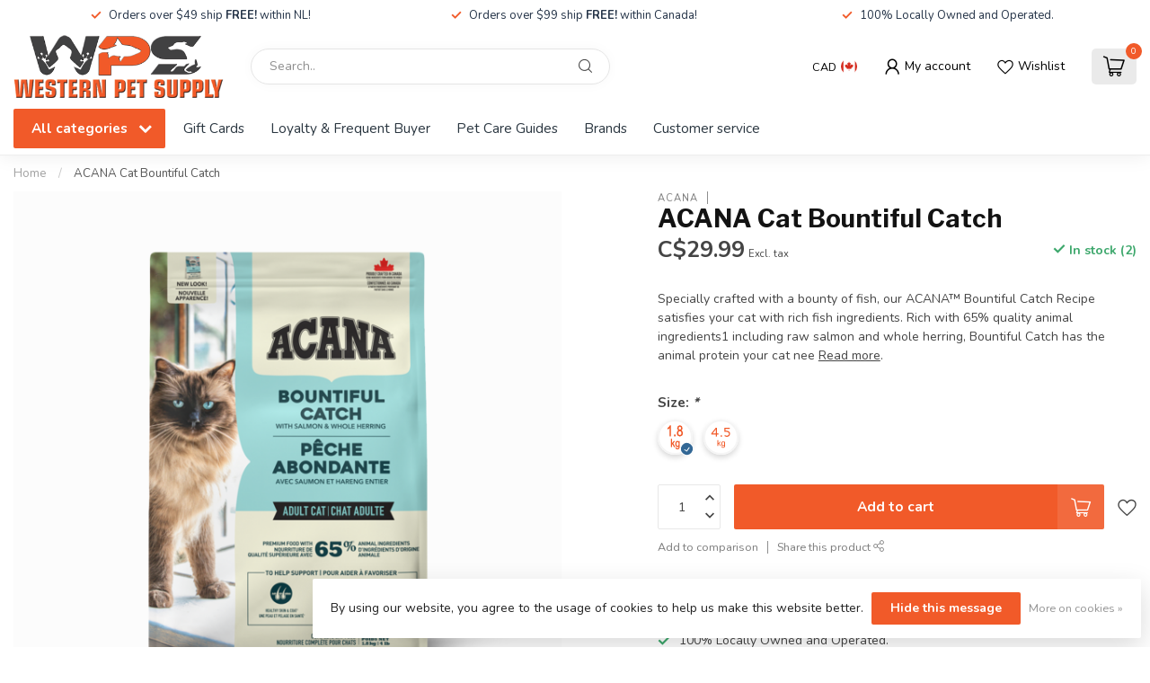

--- FILE ---
content_type: text/html;charset=utf-8
request_url: https://www.westernpetsupply.ca/acana-cat-bountiful-catch.html
body_size: 41637
content:
<!DOCTYPE html>
<html lang="en-GB">
  <head>
<link rel="preconnect" href="https://cdn.shoplightspeed.com">
<link rel="preconnect" href="https://fonts.googleapis.com">
<link rel="preconnect" href="https://fonts.gstatic.com" crossorigin>
<!--

    Theme Proxima | v1.0.0.2504202501_0_632412
    Theme designed and created by Dyvelopment - We are true e-commerce heroes!

    For custom Lightspeed eCom development or design contact us at www.dyvelopment.com

      _____                  _                                  _   
     |  __ \                | |                                | |  
     | |  | |_   ___   _____| | ___  _ __  _ __ ___   ___ _ __ | |_ 
     | |  | | | | \ \ / / _ \ |/ _ \| '_ \| '_ ` _ \ / _ \ '_ \| __|
     | |__| | |_| |\ V /  __/ | (_) | |_) | | | | | |  __/ | | | |_ 
     |_____/ \__, | \_/ \___|_|\___/| .__/|_| |_| |_|\___|_| |_|\__|
              __/ |                 | |                             
             |___/                  |_|                             
-->


<meta charset="utf-8"/>
<!-- [START] 'blocks/head.rain' -->
<!--

  (c) 2008-2026 Lightspeed Netherlands B.V.
  http://www.lightspeedhq.com
  Generated: 21-01-2026 @ 05:49:45

-->
<link rel="canonical" href="https://www.westernpetsupply.ca/acana-cat-bountiful-catch.html"/>
<link rel="alternate" href="https://www.westernpetsupply.ca/index.rss" type="application/rss+xml" title="New products"/>
<link href="https://cdn.shoplightspeed.com/assets/cookielaw.css?2025-02-20" rel="stylesheet" type="text/css"/>
<meta name="robots" content="noodp,noydir"/>
<meta name="google-site-verification" content="Oew-E9JvwgYdJ4jk5J1s6C7tVnq77HAZxpVNOowEAVw"/>
<meta property="og:url" content="https://www.westernpetsupply.ca/acana-cat-bountiful-catch.html?source=facebook"/>
<meta property="og:site_name" content="Western Pet Supply"/>
<meta property="og:title" content="ACANA Cat Bountiful Catch"/>
<meta property="og:description" content="Specially crafted with a bounty of fish, our ACANA™ Bountiful Catch Recipe satisfies your cat with rich fish ingredients. Rich with 65% quality animal ingredi"/>
<meta property="og:image" content="https://cdn.shoplightspeed.com/shops/632412/files/68624317/acana-acana-cat-bountiful-catch.jpg"/>
<script src="https://www.powr.io/powr.js?external-type=lightspeed"></script>
<script>
<script>(function(w,d,s,l,i){w[l]=w[l]||[];w[l].push({'gtm.start':
new Date().getTime(),event:'gtm.js'});var f=d.getElementsByTagName(s)[0],
j=d.createElement(s),dl=l!='dataLayer'?'&l='+l:'';j.async=true;j.src=
'https://www.googletagmanager.com/gtm.js?id='+i+dl;f.parentNode.insertBefore(j,f);
})(window,document,'script','dataLayer','GTM-W8QJXMP');</script>


<!-- Global site tag (gtag.js) - Google Analytics -->
<script async src="https://www.googletagmanager.com/gtag/js?id=UA-168107673-1"></script>
<script>
    window.dataLayer = window.dataLayer || [];
    function gtag(){dataLayer.push(arguments);}
    gtag('js', new Date());

    gtag('config', 'UA-168107673-1');
</script>

</script>
<script>
<!-- Google tag (gtag.js) -->
<script async src="https://www.googletagmanager.com/gtag/js?id=G-FWL0VF3PKX"></script>
<script>
    window.dataLayer = window.dataLayer || [];
    function gtag(){dataLayer.push(arguments);}
    gtag('js', new Date());

    gtag('config', 'G-FWL0VF3PKX');
</script>
</script>
<script>
<!-- Google tag (gtag.js) - Google Analytics -->
<script async src="https://www.googletagmanager.com/gtag/js?id=G-RE15EEM31S">
</script>
<script>
    window.dataLayer = window.dataLayer || [];
    function gtag(){dataLayer.push(arguments);}
    gtag('js', new Date());

    gtag('config', 'G-RE15EEM31S');
</script>

</script>
<script>
/* DyApps Theme Addons config */
if( !window.dyapps ){ window.dyapps = {}; }
window.dyapps.addons = {
 "enabled": true,
 "created_at": "19-11-2024 14:45:08",
 "settings": {
    "matrix_separator": ",",
    "filterGroupSwatches": ["size"],
    "swatchesForCustomFields": [],
    "plan": {
     "can_variant_group": true,
     "can_stockify": true,
     "can_vat_switcher": true,
     "can_age_popup": false,
     "can_custom_qty": false,
     "can_data01_colors": false
    },
    "advancedVariants": {
     "enabled": true,
     "price_in_dropdown": true,
     "stockify_in_dropdown": true,
     "disable_out_of_stock": true,
     "grid_swatches_container_selector": ".dy-collection-grid-swatch-holder",
     "grid_swatches_position": "left",
     "grid_swatches_max_colors": 4,
     "grid_swatches_enabled": true,
     "variant_status_icon": false,
     "display_type": "blocks",
     "product_swatches_size": "default",
     "live_pricing": true
    },
    "age_popup": {
     "enabled": false,
     "logo_url": "",
     "image_footer_url": "",
     "text": {
                 
        "en": {
         "content": "<h3>Confirm your age<\/h3><p>You must be over the age of 18 to enter this website.<\/p>",
         "content_no": "<h3>Sorry!<\/h3><p>Unfortunately you cannot access this website.<\/p>",
         "button_yes": "I am 18 years or older",
         "button_no": "I am under 18",
        }        }
    },
    "stockify": {
     "enabled": false,
     "stock_trigger_type": "outofstock",
     "optin_policy": false,
     "api": "https://my.dyapps.io/api/public/d01f09c714/stockify/subscribe",
     "text": {
                 
        "en": {
         "email_placeholder": "Your email address",
         "button_trigger": "Notify me when back in stock",
         "button_submit": "Keep me updated!",
         "title": "Leave your email address",
         "desc": "Unfortunately this item is out of stock right now. Leave your email address below and we'll send you an email when the item is available again.",
         "bottom_text": "We use your data to send this email. Read more in our <a href=\"\/service\/privacy-policy\/\" target=\"_blank\">privacy policy<\/a>."
        }        }
    },
    "categoryBanners": {
     "enabled": true,
     "mobile_breakpoint": "576px",
     "category_banner": [],
     "banners": {
             }
    }
 },
 "swatches": {
 "default": {"is_default": true, "type": "multi", "values": {"background-size": "10px 10px", "background-position": "0 0, 0 5px, 5px -5px, -5px 0px", "background-image": "linear-gradient(45deg, rgba(100,100,100,0.3) 25%, transparent 25%),  linear-gradient(-45deg, rgba(100,100,100,0.3) 25%, transparent 25%),  linear-gradient(45deg, transparent 75%, rgba(100,100,100,0.3) 75%),  linear-gradient(-45deg, transparent 75%, rgba(100,100,100,0.3) 75%)"}} ,  
 "11.4kg": {"type": "image", "value": "https://cdn.shoplightspeed.com/shops/632412/files/59460692/114.png"},  
 "6kg": {"type": "image", "value": "https://cdn.shoplightspeed.com/shops/632412/files/59460737/6.png"},  
 "2kg": {"type": "image", "value": "https://cdn.shoplightspeed.com/shops/632412/files/59460736/2.png"},  
 "1.8kg": {"type": "image", "value": "https://cdn.shoplightspeed.com/shops/632412/files/59460798/1p8.png"},  
 "4.5kg": {"type": "image", "value": "https://cdn.shoplightspeed.com/shops/632412/files/54934655/4p5.png"},  
 "10.2kg": {"type": "image", "value": "https://cdn.shoplightspeed.com/shops/632412/files/59460823/10p2.png"},  
 "10.8kg": {"type": "image", "value": "https://cdn.shoplightspeed.com/shops/632412/files/59460803/10p8.png"},  
 "5.4kg": {"type": "image", "value": "https://cdn.shoplightspeed.com/shops/632412/files/59460802/5p4.png"},  
 "9.7kg": {"type": "image", "value": "https://cdn.shoplightspeed.com/shops/632412/files/59460738/9p7.png"},  
 "14.5kg": {"type": "image", "value": "https://cdn.shoplightspeed.com/shops/632412/files/59460739/14p5.png"},  
 "3.5lb": {"type": "image", "value": "https://cdn.shoplightspeed.com/shops/632412/files/59460921/3p5lb.png"},  
 "22lb": {"type": "image", "value": "https://cdn.shoplightspeed.com/shops/632412/files/59460922/22lb.png"},  
 "5kg": {"type": "image", "value": "https://cdn.shoplightspeed.com/shops/632412/files/67183554/5.png"},  
 "10kg": {"type": "image", "value": "https://cdn.shoplightspeed.com/shops/632412/files/67183555/10.png"},  
 "2.27kg": {"type": "image", "value": "https://cdn.shoplightspeed.com/shops/632412/files/67183562/2-27.png"}  }
};
</script>
<!--[if lt IE 9]>
<script src="https://cdn.shoplightspeed.com/assets/html5shiv.js?2025-02-20"></script>
<![endif]-->
<!-- [END] 'blocks/head.rain' -->

<title>ACANA Cat Bountiful Catch - Western Pet Supply</title>

<meta name="dyapps-addons-enabled" content="true">
<meta name="dyapps-addons-version" content="2022081001">
<meta name="dyapps-theme-name" content="Proxima">

<meta name="description" content="Specially crafted with a bounty of fish, our ACANA™ Bountiful Catch Recipe satisfies your cat with rich fish ingredients. Rich with 65% quality animal ingredi" />
<meta name="keywords" content="ACANA, ACANA, Cat, Bountiful, Catch, pet, pets, dog, dogs, cat, cats, animal, animals, corner brook, adopt, reptile, fish, lizard, dog food, cat food, pet food, hamster, gerbil, guinea pig, aquarium, pet supply, dog toy, cat toy, leashes, collars, ha" />

<meta http-equiv="X-UA-Compatible" content="IE=edge">
<meta name="viewport" content="width=device-width, initial-scale=1">

<link rel="shortcut icon" href="https://cdn.shoplightspeed.com/shops/632412/themes/17405/v/774935/assets/favicon.ico?20230511163149" type="image/x-icon" />
<link rel="preload" as="image" href="https://cdn.shoplightspeed.com/shops/632412/files/54904282/logo-web-proxima.png">


	<link rel="preload" as="image" href="https://cdn.shoplightspeed.com/shops/632412/files/68624317/650x650x2/acana-cat-bountiful-catch.jpg">

<script src="https://cdn.shoplightspeed.com/shops/632412/themes/17405/assets/jquery-1-12-4-min.js?20250715181951" defer></script>
<script>if(navigator.userAgent.indexOf("MSIE ") > -1 || navigator.userAgent.indexOf("Trident/") > -1) { document.write('<script src="https://cdn.shoplightspeed.com/shops/632412/themes/17405/assets/intersection-observer-polyfill.js?20250715181951">\x3C/script>') }</script>

<style>/*!
 * Bootstrap Reboot v4.6.1 (https://getbootstrap.com/)
 * Copyright 2011-2021 The Bootstrap Authors
 * Copyright 2011-2021 Twitter, Inc.
 * Licensed under MIT (https://github.com/twbs/bootstrap/blob/main/LICENSE)
 * Forked from Normalize.css, licensed MIT (https://github.com/necolas/normalize.css/blob/master/LICENSE.md)
 */*,*::before,*::after{box-sizing:border-box}html{font-family:sans-serif;line-height:1.15;-webkit-text-size-adjust:100%;-webkit-tap-highlight-color:rgba(0,0,0,0)}article,aside,figcaption,figure,footer,header,hgroup,main,nav,section{display:block}body{margin:0;font-family:-apple-system,BlinkMacSystemFont,"Segoe UI",Roboto,"Helvetica Neue",Arial,"Noto Sans","Liberation Sans",sans-serif,"Apple Color Emoji","Segoe UI Emoji","Segoe UI Symbol","Noto Color Emoji";font-size:1rem;font-weight:400;line-height:1.42857143;color:#212529;text-align:left;background-color:#fff}[tabindex="-1"]:focus:not(:focus-visible){outline:0 !important}hr{box-sizing:content-box;height:0;overflow:visible}h1,h2,h3,h4,h5,h6{margin-top:0;margin-bottom:.5rem}p{margin-top:0;margin-bottom:1rem}abbr[title],abbr[data-original-title]{text-decoration:underline;text-decoration:underline dotted;cursor:help;border-bottom:0;text-decoration-skip-ink:none}address{margin-bottom:1rem;font-style:normal;line-height:inherit}ol,ul,dl{margin-top:0;margin-bottom:1rem}ol ol,ul ul,ol ul,ul ol{margin-bottom:0}dt{font-weight:700}dd{margin-bottom:.5rem;margin-left:0}blockquote{margin:0 0 1rem}b,strong{font-weight:bolder}small{font-size:80%}sub,sup{position:relative;font-size:75%;line-height:0;vertical-align:baseline}sub{bottom:-0.25em}sup{top:-0.5em}a{color:#007bff;text-decoration:none;background-color:transparent}a:hover{color:#0056b3;text-decoration:underline}a:not([href]):not([class]){color:inherit;text-decoration:none}a:not([href]):not([class]):hover{color:inherit;text-decoration:none}pre,code,kbd,samp{font-family:SFMono-Regular,Menlo,Monaco,Consolas,"Liberation Mono","Courier New",monospace;font-size:1em}pre{margin-top:0;margin-bottom:1rem;overflow:auto;-ms-overflow-style:scrollbar}figure{margin:0 0 1rem}img{vertical-align:middle;border-style:none}svg{overflow:hidden;vertical-align:middle}table{border-collapse:collapse}caption{padding-top:.75rem;padding-bottom:.75rem;color:#6c757d;text-align:left;caption-side:bottom}th{text-align:inherit;text-align:-webkit-match-parent}label{display:inline-block;margin-bottom:.5rem}button{border-radius:0}button:focus:not(:focus-visible){outline:0}input,button,select,optgroup,textarea{margin:0;font-family:inherit;font-size:inherit;line-height:inherit}button,input{overflow:visible}button,select{text-transform:none}[role=button]{cursor:pointer}select{word-wrap:normal}button,[type=button],[type=reset],[type=submit]{-webkit-appearance:button}button:not(:disabled),[type=button]:not(:disabled),[type=reset]:not(:disabled),[type=submit]:not(:disabled){cursor:pointer}button::-moz-focus-inner,[type=button]::-moz-focus-inner,[type=reset]::-moz-focus-inner,[type=submit]::-moz-focus-inner{padding:0;border-style:none}input[type=radio],input[type=checkbox]{box-sizing:border-box;padding:0}textarea{overflow:auto;resize:vertical}fieldset{min-width:0;padding:0;margin:0;border:0}legend{display:block;width:100%;max-width:100%;padding:0;margin-bottom:.5rem;font-size:1.5rem;line-height:inherit;color:inherit;white-space:normal}progress{vertical-align:baseline}[type=number]::-webkit-inner-spin-button,[type=number]::-webkit-outer-spin-button{height:auto}[type=search]{outline-offset:-2px;-webkit-appearance:none}[type=search]::-webkit-search-decoration{-webkit-appearance:none}::-webkit-file-upload-button{font:inherit;-webkit-appearance:button}output{display:inline-block}summary{display:list-item;cursor:pointer}template{display:none}[hidden]{display:none !important}/*!
 * Bootstrap Grid v4.6.1 (https://getbootstrap.com/)
 * Copyright 2011-2021 The Bootstrap Authors
 * Copyright 2011-2021 Twitter, Inc.
 * Licensed under MIT (https://github.com/twbs/bootstrap/blob/main/LICENSE)
 */html{box-sizing:border-box;-ms-overflow-style:scrollbar}*,*::before,*::after{box-sizing:inherit}.container,.container-fluid,.container-xl,.container-lg,.container-md,.container-sm{width:100%;padding-right:15px;padding-left:15px;margin-right:auto;margin-left:auto}@media(min-width: 576px){.container-sm,.container{max-width:540px}}@media(min-width: 768px){.container-md,.container-sm,.container{max-width:720px}}@media(min-width: 992px){.container-lg,.container-md,.container-sm,.container{max-width:960px}}@media(min-width: 1200px){.container-xl,.container-lg,.container-md,.container-sm,.container{max-width:1140px}}.row{display:flex;flex-wrap:wrap;margin-right:-15px;margin-left:-15px}.no-gutters{margin-right:0;margin-left:0}.no-gutters>.col,.no-gutters>[class*=col-]{padding-right:0;padding-left:0}.col-xl,.col-xl-auto,.col-xl-12,.col-xl-11,.col-xl-10,.col-xl-9,.col-xl-8,.col-xl-7,.col-xl-6,.col-xl-5,.col-xl-4,.col-xl-3,.col-xl-2,.col-xl-1,.col-lg,.col-lg-auto,.col-lg-12,.col-lg-11,.col-lg-10,.col-lg-9,.col-lg-8,.col-lg-7,.col-lg-6,.col-lg-5,.col-lg-4,.col-lg-3,.col-lg-2,.col-lg-1,.col-md,.col-md-auto,.col-md-12,.col-md-11,.col-md-10,.col-md-9,.col-md-8,.col-md-7,.col-md-6,.col-md-5,.col-md-4,.col-md-3,.col-md-2,.col-md-1,.col-sm,.col-sm-auto,.col-sm-12,.col-sm-11,.col-sm-10,.col-sm-9,.col-sm-8,.col-sm-7,.col-sm-6,.col-sm-5,.col-sm-4,.col-sm-3,.col-sm-2,.col-sm-1,.col,.col-auto,.col-12,.col-11,.col-10,.col-9,.col-8,.col-7,.col-6,.col-5,.col-4,.col-3,.col-2,.col-1{position:relative;width:100%;padding-right:15px;padding-left:15px}.col{flex-basis:0;flex-grow:1;max-width:100%}.row-cols-1>*{flex:0 0 100%;max-width:100%}.row-cols-2>*{flex:0 0 50%;max-width:50%}.row-cols-3>*{flex:0 0 33.3333333333%;max-width:33.3333333333%}.row-cols-4>*{flex:0 0 25%;max-width:25%}.row-cols-5>*{flex:0 0 20%;max-width:20%}.row-cols-6>*{flex:0 0 16.6666666667%;max-width:16.6666666667%}.col-auto{flex:0 0 auto;width:auto;max-width:100%}.col-1{flex:0 0 8.33333333%;max-width:8.33333333%}.col-2{flex:0 0 16.66666667%;max-width:16.66666667%}.col-3{flex:0 0 25%;max-width:25%}.col-4{flex:0 0 33.33333333%;max-width:33.33333333%}.col-5{flex:0 0 41.66666667%;max-width:41.66666667%}.col-6{flex:0 0 50%;max-width:50%}.col-7{flex:0 0 58.33333333%;max-width:58.33333333%}.col-8{flex:0 0 66.66666667%;max-width:66.66666667%}.col-9{flex:0 0 75%;max-width:75%}.col-10{flex:0 0 83.33333333%;max-width:83.33333333%}.col-11{flex:0 0 91.66666667%;max-width:91.66666667%}.col-12{flex:0 0 100%;max-width:100%}.order-first{order:-1}.order-last{order:13}.order-0{order:0}.order-1{order:1}.order-2{order:2}.order-3{order:3}.order-4{order:4}.order-5{order:5}.order-6{order:6}.order-7{order:7}.order-8{order:8}.order-9{order:9}.order-10{order:10}.order-11{order:11}.order-12{order:12}.offset-1{margin-left:8.33333333%}.offset-2{margin-left:16.66666667%}.offset-3{margin-left:25%}.offset-4{margin-left:33.33333333%}.offset-5{margin-left:41.66666667%}.offset-6{margin-left:50%}.offset-7{margin-left:58.33333333%}.offset-8{margin-left:66.66666667%}.offset-9{margin-left:75%}.offset-10{margin-left:83.33333333%}.offset-11{margin-left:91.66666667%}@media(min-width: 576px){.col-sm{flex-basis:0;flex-grow:1;max-width:100%}.row-cols-sm-1>*{flex:0 0 100%;max-width:100%}.row-cols-sm-2>*{flex:0 0 50%;max-width:50%}.row-cols-sm-3>*{flex:0 0 33.3333333333%;max-width:33.3333333333%}.row-cols-sm-4>*{flex:0 0 25%;max-width:25%}.row-cols-sm-5>*{flex:0 0 20%;max-width:20%}.row-cols-sm-6>*{flex:0 0 16.6666666667%;max-width:16.6666666667%}.col-sm-auto{flex:0 0 auto;width:auto;max-width:100%}.col-sm-1{flex:0 0 8.33333333%;max-width:8.33333333%}.col-sm-2{flex:0 0 16.66666667%;max-width:16.66666667%}.col-sm-3{flex:0 0 25%;max-width:25%}.col-sm-4{flex:0 0 33.33333333%;max-width:33.33333333%}.col-sm-5{flex:0 0 41.66666667%;max-width:41.66666667%}.col-sm-6{flex:0 0 50%;max-width:50%}.col-sm-7{flex:0 0 58.33333333%;max-width:58.33333333%}.col-sm-8{flex:0 0 66.66666667%;max-width:66.66666667%}.col-sm-9{flex:0 0 75%;max-width:75%}.col-sm-10{flex:0 0 83.33333333%;max-width:83.33333333%}.col-sm-11{flex:0 0 91.66666667%;max-width:91.66666667%}.col-sm-12{flex:0 0 100%;max-width:100%}.order-sm-first{order:-1}.order-sm-last{order:13}.order-sm-0{order:0}.order-sm-1{order:1}.order-sm-2{order:2}.order-sm-3{order:3}.order-sm-4{order:4}.order-sm-5{order:5}.order-sm-6{order:6}.order-sm-7{order:7}.order-sm-8{order:8}.order-sm-9{order:9}.order-sm-10{order:10}.order-sm-11{order:11}.order-sm-12{order:12}.offset-sm-0{margin-left:0}.offset-sm-1{margin-left:8.33333333%}.offset-sm-2{margin-left:16.66666667%}.offset-sm-3{margin-left:25%}.offset-sm-4{margin-left:33.33333333%}.offset-sm-5{margin-left:41.66666667%}.offset-sm-6{margin-left:50%}.offset-sm-7{margin-left:58.33333333%}.offset-sm-8{margin-left:66.66666667%}.offset-sm-9{margin-left:75%}.offset-sm-10{margin-left:83.33333333%}.offset-sm-11{margin-left:91.66666667%}}@media(min-width: 768px){.col-md{flex-basis:0;flex-grow:1;max-width:100%}.row-cols-md-1>*{flex:0 0 100%;max-width:100%}.row-cols-md-2>*{flex:0 0 50%;max-width:50%}.row-cols-md-3>*{flex:0 0 33.3333333333%;max-width:33.3333333333%}.row-cols-md-4>*{flex:0 0 25%;max-width:25%}.row-cols-md-5>*{flex:0 0 20%;max-width:20%}.row-cols-md-6>*{flex:0 0 16.6666666667%;max-width:16.6666666667%}.col-md-auto{flex:0 0 auto;width:auto;max-width:100%}.col-md-1{flex:0 0 8.33333333%;max-width:8.33333333%}.col-md-2{flex:0 0 16.66666667%;max-width:16.66666667%}.col-md-3{flex:0 0 25%;max-width:25%}.col-md-4{flex:0 0 33.33333333%;max-width:33.33333333%}.col-md-5{flex:0 0 41.66666667%;max-width:41.66666667%}.col-md-6{flex:0 0 50%;max-width:50%}.col-md-7{flex:0 0 58.33333333%;max-width:58.33333333%}.col-md-8{flex:0 0 66.66666667%;max-width:66.66666667%}.col-md-9{flex:0 0 75%;max-width:75%}.col-md-10{flex:0 0 83.33333333%;max-width:83.33333333%}.col-md-11{flex:0 0 91.66666667%;max-width:91.66666667%}.col-md-12{flex:0 0 100%;max-width:100%}.order-md-first{order:-1}.order-md-last{order:13}.order-md-0{order:0}.order-md-1{order:1}.order-md-2{order:2}.order-md-3{order:3}.order-md-4{order:4}.order-md-5{order:5}.order-md-6{order:6}.order-md-7{order:7}.order-md-8{order:8}.order-md-9{order:9}.order-md-10{order:10}.order-md-11{order:11}.order-md-12{order:12}.offset-md-0{margin-left:0}.offset-md-1{margin-left:8.33333333%}.offset-md-2{margin-left:16.66666667%}.offset-md-3{margin-left:25%}.offset-md-4{margin-left:33.33333333%}.offset-md-5{margin-left:41.66666667%}.offset-md-6{margin-left:50%}.offset-md-7{margin-left:58.33333333%}.offset-md-8{margin-left:66.66666667%}.offset-md-9{margin-left:75%}.offset-md-10{margin-left:83.33333333%}.offset-md-11{margin-left:91.66666667%}}@media(min-width: 992px){.col-lg{flex-basis:0;flex-grow:1;max-width:100%}.row-cols-lg-1>*{flex:0 0 100%;max-width:100%}.row-cols-lg-2>*{flex:0 0 50%;max-width:50%}.row-cols-lg-3>*{flex:0 0 33.3333333333%;max-width:33.3333333333%}.row-cols-lg-4>*{flex:0 0 25%;max-width:25%}.row-cols-lg-5>*{flex:0 0 20%;max-width:20%}.row-cols-lg-6>*{flex:0 0 16.6666666667%;max-width:16.6666666667%}.col-lg-auto{flex:0 0 auto;width:auto;max-width:100%}.col-lg-1{flex:0 0 8.33333333%;max-width:8.33333333%}.col-lg-2{flex:0 0 16.66666667%;max-width:16.66666667%}.col-lg-3{flex:0 0 25%;max-width:25%}.col-lg-4{flex:0 0 33.33333333%;max-width:33.33333333%}.col-lg-5{flex:0 0 41.66666667%;max-width:41.66666667%}.col-lg-6{flex:0 0 50%;max-width:50%}.col-lg-7{flex:0 0 58.33333333%;max-width:58.33333333%}.col-lg-8{flex:0 0 66.66666667%;max-width:66.66666667%}.col-lg-9{flex:0 0 75%;max-width:75%}.col-lg-10{flex:0 0 83.33333333%;max-width:83.33333333%}.col-lg-11{flex:0 0 91.66666667%;max-width:91.66666667%}.col-lg-12{flex:0 0 100%;max-width:100%}.order-lg-first{order:-1}.order-lg-last{order:13}.order-lg-0{order:0}.order-lg-1{order:1}.order-lg-2{order:2}.order-lg-3{order:3}.order-lg-4{order:4}.order-lg-5{order:5}.order-lg-6{order:6}.order-lg-7{order:7}.order-lg-8{order:8}.order-lg-9{order:9}.order-lg-10{order:10}.order-lg-11{order:11}.order-lg-12{order:12}.offset-lg-0{margin-left:0}.offset-lg-1{margin-left:8.33333333%}.offset-lg-2{margin-left:16.66666667%}.offset-lg-3{margin-left:25%}.offset-lg-4{margin-left:33.33333333%}.offset-lg-5{margin-left:41.66666667%}.offset-lg-6{margin-left:50%}.offset-lg-7{margin-left:58.33333333%}.offset-lg-8{margin-left:66.66666667%}.offset-lg-9{margin-left:75%}.offset-lg-10{margin-left:83.33333333%}.offset-lg-11{margin-left:91.66666667%}}@media(min-width: 1200px){.col-xl{flex-basis:0;flex-grow:1;max-width:100%}.row-cols-xl-1>*{flex:0 0 100%;max-width:100%}.row-cols-xl-2>*{flex:0 0 50%;max-width:50%}.row-cols-xl-3>*{flex:0 0 33.3333333333%;max-width:33.3333333333%}.row-cols-xl-4>*{flex:0 0 25%;max-width:25%}.row-cols-xl-5>*{flex:0 0 20%;max-width:20%}.row-cols-xl-6>*{flex:0 0 16.6666666667%;max-width:16.6666666667%}.col-xl-auto{flex:0 0 auto;width:auto;max-width:100%}.col-xl-1{flex:0 0 8.33333333%;max-width:8.33333333%}.col-xl-2{flex:0 0 16.66666667%;max-width:16.66666667%}.col-xl-3{flex:0 0 25%;max-width:25%}.col-xl-4{flex:0 0 33.33333333%;max-width:33.33333333%}.col-xl-5{flex:0 0 41.66666667%;max-width:41.66666667%}.col-xl-6{flex:0 0 50%;max-width:50%}.col-xl-7{flex:0 0 58.33333333%;max-width:58.33333333%}.col-xl-8{flex:0 0 66.66666667%;max-width:66.66666667%}.col-xl-9{flex:0 0 75%;max-width:75%}.col-xl-10{flex:0 0 83.33333333%;max-width:83.33333333%}.col-xl-11{flex:0 0 91.66666667%;max-width:91.66666667%}.col-xl-12{flex:0 0 100%;max-width:100%}.order-xl-first{order:-1}.order-xl-last{order:13}.order-xl-0{order:0}.order-xl-1{order:1}.order-xl-2{order:2}.order-xl-3{order:3}.order-xl-4{order:4}.order-xl-5{order:5}.order-xl-6{order:6}.order-xl-7{order:7}.order-xl-8{order:8}.order-xl-9{order:9}.order-xl-10{order:10}.order-xl-11{order:11}.order-xl-12{order:12}.offset-xl-0{margin-left:0}.offset-xl-1{margin-left:8.33333333%}.offset-xl-2{margin-left:16.66666667%}.offset-xl-3{margin-left:25%}.offset-xl-4{margin-left:33.33333333%}.offset-xl-5{margin-left:41.66666667%}.offset-xl-6{margin-left:50%}.offset-xl-7{margin-left:58.33333333%}.offset-xl-8{margin-left:66.66666667%}.offset-xl-9{margin-left:75%}.offset-xl-10{margin-left:83.33333333%}.offset-xl-11{margin-left:91.66666667%}}.d-none{display:none !important}.d-inline{display:inline !important}.d-inline-block{display:inline-block !important}.d-block{display:block !important}.d-table{display:table !important}.d-table-row{display:table-row !important}.d-table-cell{display:table-cell !important}.d-flex{display:flex !important}.d-inline-flex{display:inline-flex !important}@media(min-width: 576px){.d-sm-none{display:none !important}.d-sm-inline{display:inline !important}.d-sm-inline-block{display:inline-block !important}.d-sm-block{display:block !important}.d-sm-table{display:table !important}.d-sm-table-row{display:table-row !important}.d-sm-table-cell{display:table-cell !important}.d-sm-flex{display:flex !important}.d-sm-inline-flex{display:inline-flex !important}}@media(min-width: 768px){.d-md-none{display:none !important}.d-md-inline{display:inline !important}.d-md-inline-block{display:inline-block !important}.d-md-block{display:block !important}.d-md-table{display:table !important}.d-md-table-row{display:table-row !important}.d-md-table-cell{display:table-cell !important}.d-md-flex{display:flex !important}.d-md-inline-flex{display:inline-flex !important}}@media(min-width: 992px){.d-lg-none{display:none !important}.d-lg-inline{display:inline !important}.d-lg-inline-block{display:inline-block !important}.d-lg-block{display:block !important}.d-lg-table{display:table !important}.d-lg-table-row{display:table-row !important}.d-lg-table-cell{display:table-cell !important}.d-lg-flex{display:flex !important}.d-lg-inline-flex{display:inline-flex !important}}@media(min-width: 1200px){.d-xl-none{display:none !important}.d-xl-inline{display:inline !important}.d-xl-inline-block{display:inline-block !important}.d-xl-block{display:block !important}.d-xl-table{display:table !important}.d-xl-table-row{display:table-row !important}.d-xl-table-cell{display:table-cell !important}.d-xl-flex{display:flex !important}.d-xl-inline-flex{display:inline-flex !important}}@media print{.d-print-none{display:none !important}.d-print-inline{display:inline !important}.d-print-inline-block{display:inline-block !important}.d-print-block{display:block !important}.d-print-table{display:table !important}.d-print-table-row{display:table-row !important}.d-print-table-cell{display:table-cell !important}.d-print-flex{display:flex !important}.d-print-inline-flex{display:inline-flex !important}}.flex-row{flex-direction:row !important}.flex-column{flex-direction:column !important}.flex-row-reverse{flex-direction:row-reverse !important}.flex-column-reverse{flex-direction:column-reverse !important}.flex-wrap{flex-wrap:wrap !important}.flex-nowrap{flex-wrap:nowrap !important}.flex-wrap-reverse{flex-wrap:wrap-reverse !important}.flex-fill{flex:1 1 auto !important}.flex-grow-0{flex-grow:0 !important}.flex-grow-1{flex-grow:1 !important}.flex-shrink-0{flex-shrink:0 !important}.flex-shrink-1{flex-shrink:1 !important}.justify-content-start{justify-content:flex-start !important}.justify-content-end{justify-content:flex-end !important}.justify-content-center{justify-content:center !important}.justify-content-between{justify-content:space-between !important}.justify-content-around{justify-content:space-around !important}.align-items-start{align-items:flex-start !important}.align-items-end{align-items:flex-end !important}.align-items-center{align-items:center !important}.align-items-baseline{align-items:baseline !important}.align-items-stretch{align-items:stretch !important}.align-content-start{align-content:flex-start !important}.align-content-end{align-content:flex-end !important}.align-content-center{align-content:center !important}.align-content-between{align-content:space-between !important}.align-content-around{align-content:space-around !important}.align-content-stretch{align-content:stretch !important}.align-self-auto{align-self:auto !important}.align-self-start{align-self:flex-start !important}.align-self-end{align-self:flex-end !important}.align-self-center{align-self:center !important}.align-self-baseline{align-self:baseline !important}.align-self-stretch{align-self:stretch !important}@media(min-width: 576px){.flex-sm-row{flex-direction:row !important}.flex-sm-column{flex-direction:column !important}.flex-sm-row-reverse{flex-direction:row-reverse !important}.flex-sm-column-reverse{flex-direction:column-reverse !important}.flex-sm-wrap{flex-wrap:wrap !important}.flex-sm-nowrap{flex-wrap:nowrap !important}.flex-sm-wrap-reverse{flex-wrap:wrap-reverse !important}.flex-sm-fill{flex:1 1 auto !important}.flex-sm-grow-0{flex-grow:0 !important}.flex-sm-grow-1{flex-grow:1 !important}.flex-sm-shrink-0{flex-shrink:0 !important}.flex-sm-shrink-1{flex-shrink:1 !important}.justify-content-sm-start{justify-content:flex-start !important}.justify-content-sm-end{justify-content:flex-end !important}.justify-content-sm-center{justify-content:center !important}.justify-content-sm-between{justify-content:space-between !important}.justify-content-sm-around{justify-content:space-around !important}.align-items-sm-start{align-items:flex-start !important}.align-items-sm-end{align-items:flex-end !important}.align-items-sm-center{align-items:center !important}.align-items-sm-baseline{align-items:baseline !important}.align-items-sm-stretch{align-items:stretch !important}.align-content-sm-start{align-content:flex-start !important}.align-content-sm-end{align-content:flex-end !important}.align-content-sm-center{align-content:center !important}.align-content-sm-between{align-content:space-between !important}.align-content-sm-around{align-content:space-around !important}.align-content-sm-stretch{align-content:stretch !important}.align-self-sm-auto{align-self:auto !important}.align-self-sm-start{align-self:flex-start !important}.align-self-sm-end{align-self:flex-end !important}.align-self-sm-center{align-self:center !important}.align-self-sm-baseline{align-self:baseline !important}.align-self-sm-stretch{align-self:stretch !important}}@media(min-width: 768px){.flex-md-row{flex-direction:row !important}.flex-md-column{flex-direction:column !important}.flex-md-row-reverse{flex-direction:row-reverse !important}.flex-md-column-reverse{flex-direction:column-reverse !important}.flex-md-wrap{flex-wrap:wrap !important}.flex-md-nowrap{flex-wrap:nowrap !important}.flex-md-wrap-reverse{flex-wrap:wrap-reverse !important}.flex-md-fill{flex:1 1 auto !important}.flex-md-grow-0{flex-grow:0 !important}.flex-md-grow-1{flex-grow:1 !important}.flex-md-shrink-0{flex-shrink:0 !important}.flex-md-shrink-1{flex-shrink:1 !important}.justify-content-md-start{justify-content:flex-start !important}.justify-content-md-end{justify-content:flex-end !important}.justify-content-md-center{justify-content:center !important}.justify-content-md-between{justify-content:space-between !important}.justify-content-md-around{justify-content:space-around !important}.align-items-md-start{align-items:flex-start !important}.align-items-md-end{align-items:flex-end !important}.align-items-md-center{align-items:center !important}.align-items-md-baseline{align-items:baseline !important}.align-items-md-stretch{align-items:stretch !important}.align-content-md-start{align-content:flex-start !important}.align-content-md-end{align-content:flex-end !important}.align-content-md-center{align-content:center !important}.align-content-md-between{align-content:space-between !important}.align-content-md-around{align-content:space-around !important}.align-content-md-stretch{align-content:stretch !important}.align-self-md-auto{align-self:auto !important}.align-self-md-start{align-self:flex-start !important}.align-self-md-end{align-self:flex-end !important}.align-self-md-center{align-self:center !important}.align-self-md-baseline{align-self:baseline !important}.align-self-md-stretch{align-self:stretch !important}}@media(min-width: 992px){.flex-lg-row{flex-direction:row !important}.flex-lg-column{flex-direction:column !important}.flex-lg-row-reverse{flex-direction:row-reverse !important}.flex-lg-column-reverse{flex-direction:column-reverse !important}.flex-lg-wrap{flex-wrap:wrap !important}.flex-lg-nowrap{flex-wrap:nowrap !important}.flex-lg-wrap-reverse{flex-wrap:wrap-reverse !important}.flex-lg-fill{flex:1 1 auto !important}.flex-lg-grow-0{flex-grow:0 !important}.flex-lg-grow-1{flex-grow:1 !important}.flex-lg-shrink-0{flex-shrink:0 !important}.flex-lg-shrink-1{flex-shrink:1 !important}.justify-content-lg-start{justify-content:flex-start !important}.justify-content-lg-end{justify-content:flex-end !important}.justify-content-lg-center{justify-content:center !important}.justify-content-lg-between{justify-content:space-between !important}.justify-content-lg-around{justify-content:space-around !important}.align-items-lg-start{align-items:flex-start !important}.align-items-lg-end{align-items:flex-end !important}.align-items-lg-center{align-items:center !important}.align-items-lg-baseline{align-items:baseline !important}.align-items-lg-stretch{align-items:stretch !important}.align-content-lg-start{align-content:flex-start !important}.align-content-lg-end{align-content:flex-end !important}.align-content-lg-center{align-content:center !important}.align-content-lg-between{align-content:space-between !important}.align-content-lg-around{align-content:space-around !important}.align-content-lg-stretch{align-content:stretch !important}.align-self-lg-auto{align-self:auto !important}.align-self-lg-start{align-self:flex-start !important}.align-self-lg-end{align-self:flex-end !important}.align-self-lg-center{align-self:center !important}.align-self-lg-baseline{align-self:baseline !important}.align-self-lg-stretch{align-self:stretch !important}}@media(min-width: 1200px){.flex-xl-row{flex-direction:row !important}.flex-xl-column{flex-direction:column !important}.flex-xl-row-reverse{flex-direction:row-reverse !important}.flex-xl-column-reverse{flex-direction:column-reverse !important}.flex-xl-wrap{flex-wrap:wrap !important}.flex-xl-nowrap{flex-wrap:nowrap !important}.flex-xl-wrap-reverse{flex-wrap:wrap-reverse !important}.flex-xl-fill{flex:1 1 auto !important}.flex-xl-grow-0{flex-grow:0 !important}.flex-xl-grow-1{flex-grow:1 !important}.flex-xl-shrink-0{flex-shrink:0 !important}.flex-xl-shrink-1{flex-shrink:1 !important}.justify-content-xl-start{justify-content:flex-start !important}.justify-content-xl-end{justify-content:flex-end !important}.justify-content-xl-center{justify-content:center !important}.justify-content-xl-between{justify-content:space-between !important}.justify-content-xl-around{justify-content:space-around !important}.align-items-xl-start{align-items:flex-start !important}.align-items-xl-end{align-items:flex-end !important}.align-items-xl-center{align-items:center !important}.align-items-xl-baseline{align-items:baseline !important}.align-items-xl-stretch{align-items:stretch !important}.align-content-xl-start{align-content:flex-start !important}.align-content-xl-end{align-content:flex-end !important}.align-content-xl-center{align-content:center !important}.align-content-xl-between{align-content:space-between !important}.align-content-xl-around{align-content:space-around !important}.align-content-xl-stretch{align-content:stretch !important}.align-self-xl-auto{align-self:auto !important}.align-self-xl-start{align-self:flex-start !important}.align-self-xl-end{align-self:flex-end !important}.align-self-xl-center{align-self:center !important}.align-self-xl-baseline{align-self:baseline !important}.align-self-xl-stretch{align-self:stretch !important}}.m-0{margin:0 !important}.mt-0,.my-0{margin-top:0 !important}.mr-0,.mx-0{margin-right:0 !important}.mb-0,.my-0{margin-bottom:0 !important}.ml-0,.mx-0{margin-left:0 !important}.m-1{margin:5px !important}.mt-1,.my-1{margin-top:5px !important}.mr-1,.mx-1{margin-right:5px !important}.mb-1,.my-1{margin-bottom:5px !important}.ml-1,.mx-1{margin-left:5px !important}.m-2{margin:10px !important}.mt-2,.my-2{margin-top:10px !important}.mr-2,.mx-2{margin-right:10px !important}.mb-2,.my-2{margin-bottom:10px !important}.ml-2,.mx-2{margin-left:10px !important}.m-3{margin:15px !important}.mt-3,.my-3{margin-top:15px !important}.mr-3,.mx-3{margin-right:15px !important}.mb-3,.my-3{margin-bottom:15px !important}.ml-3,.mx-3{margin-left:15px !important}.m-4{margin:30px !important}.mt-4,.my-4{margin-top:30px !important}.mr-4,.mx-4{margin-right:30px !important}.mb-4,.my-4{margin-bottom:30px !important}.ml-4,.mx-4{margin-left:30px !important}.m-5{margin:50px !important}.mt-5,.my-5{margin-top:50px !important}.mr-5,.mx-5{margin-right:50px !important}.mb-5,.my-5{margin-bottom:50px !important}.ml-5,.mx-5{margin-left:50px !important}.m-6{margin:80px !important}.mt-6,.my-6{margin-top:80px !important}.mr-6,.mx-6{margin-right:80px !important}.mb-6,.my-6{margin-bottom:80px !important}.ml-6,.mx-6{margin-left:80px !important}.p-0{padding:0 !important}.pt-0,.py-0{padding-top:0 !important}.pr-0,.px-0{padding-right:0 !important}.pb-0,.py-0{padding-bottom:0 !important}.pl-0,.px-0{padding-left:0 !important}.p-1{padding:5px !important}.pt-1,.py-1{padding-top:5px !important}.pr-1,.px-1{padding-right:5px !important}.pb-1,.py-1{padding-bottom:5px !important}.pl-1,.px-1{padding-left:5px !important}.p-2{padding:10px !important}.pt-2,.py-2{padding-top:10px !important}.pr-2,.px-2{padding-right:10px !important}.pb-2,.py-2{padding-bottom:10px !important}.pl-2,.px-2{padding-left:10px !important}.p-3{padding:15px !important}.pt-3,.py-3{padding-top:15px !important}.pr-3,.px-3{padding-right:15px !important}.pb-3,.py-3{padding-bottom:15px !important}.pl-3,.px-3{padding-left:15px !important}.p-4{padding:30px !important}.pt-4,.py-4{padding-top:30px !important}.pr-4,.px-4{padding-right:30px !important}.pb-4,.py-4{padding-bottom:30px !important}.pl-4,.px-4{padding-left:30px !important}.p-5{padding:50px !important}.pt-5,.py-5{padding-top:50px !important}.pr-5,.px-5{padding-right:50px !important}.pb-5,.py-5{padding-bottom:50px !important}.pl-5,.px-5{padding-left:50px !important}.p-6{padding:80px !important}.pt-6,.py-6{padding-top:80px !important}.pr-6,.px-6{padding-right:80px !important}.pb-6,.py-6{padding-bottom:80px !important}.pl-6,.px-6{padding-left:80px !important}.m-n1{margin:-5px !important}.mt-n1,.my-n1{margin-top:-5px !important}.mr-n1,.mx-n1{margin-right:-5px !important}.mb-n1,.my-n1{margin-bottom:-5px !important}.ml-n1,.mx-n1{margin-left:-5px !important}.m-n2{margin:-10px !important}.mt-n2,.my-n2{margin-top:-10px !important}.mr-n2,.mx-n2{margin-right:-10px !important}.mb-n2,.my-n2{margin-bottom:-10px !important}.ml-n2,.mx-n2{margin-left:-10px !important}.m-n3{margin:-15px !important}.mt-n3,.my-n3{margin-top:-15px !important}.mr-n3,.mx-n3{margin-right:-15px !important}.mb-n3,.my-n3{margin-bottom:-15px !important}.ml-n3,.mx-n3{margin-left:-15px !important}.m-n4{margin:-30px !important}.mt-n4,.my-n4{margin-top:-30px !important}.mr-n4,.mx-n4{margin-right:-30px !important}.mb-n4,.my-n4{margin-bottom:-30px !important}.ml-n4,.mx-n4{margin-left:-30px !important}.m-n5{margin:-50px !important}.mt-n5,.my-n5{margin-top:-50px !important}.mr-n5,.mx-n5{margin-right:-50px !important}.mb-n5,.my-n5{margin-bottom:-50px !important}.ml-n5,.mx-n5{margin-left:-50px !important}.m-n6{margin:-80px !important}.mt-n6,.my-n6{margin-top:-80px !important}.mr-n6,.mx-n6{margin-right:-80px !important}.mb-n6,.my-n6{margin-bottom:-80px !important}.ml-n6,.mx-n6{margin-left:-80px !important}.m-auto{margin:auto !important}.mt-auto,.my-auto{margin-top:auto !important}.mr-auto,.mx-auto{margin-right:auto !important}.mb-auto,.my-auto{margin-bottom:auto !important}.ml-auto,.mx-auto{margin-left:auto !important}@media(min-width: 576px){.m-sm-0{margin:0 !important}.mt-sm-0,.my-sm-0{margin-top:0 !important}.mr-sm-0,.mx-sm-0{margin-right:0 !important}.mb-sm-0,.my-sm-0{margin-bottom:0 !important}.ml-sm-0,.mx-sm-0{margin-left:0 !important}.m-sm-1{margin:5px !important}.mt-sm-1,.my-sm-1{margin-top:5px !important}.mr-sm-1,.mx-sm-1{margin-right:5px !important}.mb-sm-1,.my-sm-1{margin-bottom:5px !important}.ml-sm-1,.mx-sm-1{margin-left:5px !important}.m-sm-2{margin:10px !important}.mt-sm-2,.my-sm-2{margin-top:10px !important}.mr-sm-2,.mx-sm-2{margin-right:10px !important}.mb-sm-2,.my-sm-2{margin-bottom:10px !important}.ml-sm-2,.mx-sm-2{margin-left:10px !important}.m-sm-3{margin:15px !important}.mt-sm-3,.my-sm-3{margin-top:15px !important}.mr-sm-3,.mx-sm-3{margin-right:15px !important}.mb-sm-3,.my-sm-3{margin-bottom:15px !important}.ml-sm-3,.mx-sm-3{margin-left:15px !important}.m-sm-4{margin:30px !important}.mt-sm-4,.my-sm-4{margin-top:30px !important}.mr-sm-4,.mx-sm-4{margin-right:30px !important}.mb-sm-4,.my-sm-4{margin-bottom:30px !important}.ml-sm-4,.mx-sm-4{margin-left:30px !important}.m-sm-5{margin:50px !important}.mt-sm-5,.my-sm-5{margin-top:50px !important}.mr-sm-5,.mx-sm-5{margin-right:50px !important}.mb-sm-5,.my-sm-5{margin-bottom:50px !important}.ml-sm-5,.mx-sm-5{margin-left:50px !important}.m-sm-6{margin:80px !important}.mt-sm-6,.my-sm-6{margin-top:80px !important}.mr-sm-6,.mx-sm-6{margin-right:80px !important}.mb-sm-6,.my-sm-6{margin-bottom:80px !important}.ml-sm-6,.mx-sm-6{margin-left:80px !important}.p-sm-0{padding:0 !important}.pt-sm-0,.py-sm-0{padding-top:0 !important}.pr-sm-0,.px-sm-0{padding-right:0 !important}.pb-sm-0,.py-sm-0{padding-bottom:0 !important}.pl-sm-0,.px-sm-0{padding-left:0 !important}.p-sm-1{padding:5px !important}.pt-sm-1,.py-sm-1{padding-top:5px !important}.pr-sm-1,.px-sm-1{padding-right:5px !important}.pb-sm-1,.py-sm-1{padding-bottom:5px !important}.pl-sm-1,.px-sm-1{padding-left:5px !important}.p-sm-2{padding:10px !important}.pt-sm-2,.py-sm-2{padding-top:10px !important}.pr-sm-2,.px-sm-2{padding-right:10px !important}.pb-sm-2,.py-sm-2{padding-bottom:10px !important}.pl-sm-2,.px-sm-2{padding-left:10px !important}.p-sm-3{padding:15px !important}.pt-sm-3,.py-sm-3{padding-top:15px !important}.pr-sm-3,.px-sm-3{padding-right:15px !important}.pb-sm-3,.py-sm-3{padding-bottom:15px !important}.pl-sm-3,.px-sm-3{padding-left:15px !important}.p-sm-4{padding:30px !important}.pt-sm-4,.py-sm-4{padding-top:30px !important}.pr-sm-4,.px-sm-4{padding-right:30px !important}.pb-sm-4,.py-sm-4{padding-bottom:30px !important}.pl-sm-4,.px-sm-4{padding-left:30px !important}.p-sm-5{padding:50px !important}.pt-sm-5,.py-sm-5{padding-top:50px !important}.pr-sm-5,.px-sm-5{padding-right:50px !important}.pb-sm-5,.py-sm-5{padding-bottom:50px !important}.pl-sm-5,.px-sm-5{padding-left:50px !important}.p-sm-6{padding:80px !important}.pt-sm-6,.py-sm-6{padding-top:80px !important}.pr-sm-6,.px-sm-6{padding-right:80px !important}.pb-sm-6,.py-sm-6{padding-bottom:80px !important}.pl-sm-6,.px-sm-6{padding-left:80px !important}.m-sm-n1{margin:-5px !important}.mt-sm-n1,.my-sm-n1{margin-top:-5px !important}.mr-sm-n1,.mx-sm-n1{margin-right:-5px !important}.mb-sm-n1,.my-sm-n1{margin-bottom:-5px !important}.ml-sm-n1,.mx-sm-n1{margin-left:-5px !important}.m-sm-n2{margin:-10px !important}.mt-sm-n2,.my-sm-n2{margin-top:-10px !important}.mr-sm-n2,.mx-sm-n2{margin-right:-10px !important}.mb-sm-n2,.my-sm-n2{margin-bottom:-10px !important}.ml-sm-n2,.mx-sm-n2{margin-left:-10px !important}.m-sm-n3{margin:-15px !important}.mt-sm-n3,.my-sm-n3{margin-top:-15px !important}.mr-sm-n3,.mx-sm-n3{margin-right:-15px !important}.mb-sm-n3,.my-sm-n3{margin-bottom:-15px !important}.ml-sm-n3,.mx-sm-n3{margin-left:-15px !important}.m-sm-n4{margin:-30px !important}.mt-sm-n4,.my-sm-n4{margin-top:-30px !important}.mr-sm-n4,.mx-sm-n4{margin-right:-30px !important}.mb-sm-n4,.my-sm-n4{margin-bottom:-30px !important}.ml-sm-n4,.mx-sm-n4{margin-left:-30px !important}.m-sm-n5{margin:-50px !important}.mt-sm-n5,.my-sm-n5{margin-top:-50px !important}.mr-sm-n5,.mx-sm-n5{margin-right:-50px !important}.mb-sm-n5,.my-sm-n5{margin-bottom:-50px !important}.ml-sm-n5,.mx-sm-n5{margin-left:-50px !important}.m-sm-n6{margin:-80px !important}.mt-sm-n6,.my-sm-n6{margin-top:-80px !important}.mr-sm-n6,.mx-sm-n6{margin-right:-80px !important}.mb-sm-n6,.my-sm-n6{margin-bottom:-80px !important}.ml-sm-n6,.mx-sm-n6{margin-left:-80px !important}.m-sm-auto{margin:auto !important}.mt-sm-auto,.my-sm-auto{margin-top:auto !important}.mr-sm-auto,.mx-sm-auto{margin-right:auto !important}.mb-sm-auto,.my-sm-auto{margin-bottom:auto !important}.ml-sm-auto,.mx-sm-auto{margin-left:auto !important}}@media(min-width: 768px){.m-md-0{margin:0 !important}.mt-md-0,.my-md-0{margin-top:0 !important}.mr-md-0,.mx-md-0{margin-right:0 !important}.mb-md-0,.my-md-0{margin-bottom:0 !important}.ml-md-0,.mx-md-0{margin-left:0 !important}.m-md-1{margin:5px !important}.mt-md-1,.my-md-1{margin-top:5px !important}.mr-md-1,.mx-md-1{margin-right:5px !important}.mb-md-1,.my-md-1{margin-bottom:5px !important}.ml-md-1,.mx-md-1{margin-left:5px !important}.m-md-2{margin:10px !important}.mt-md-2,.my-md-2{margin-top:10px !important}.mr-md-2,.mx-md-2{margin-right:10px !important}.mb-md-2,.my-md-2{margin-bottom:10px !important}.ml-md-2,.mx-md-2{margin-left:10px !important}.m-md-3{margin:15px !important}.mt-md-3,.my-md-3{margin-top:15px !important}.mr-md-3,.mx-md-3{margin-right:15px !important}.mb-md-3,.my-md-3{margin-bottom:15px !important}.ml-md-3,.mx-md-3{margin-left:15px !important}.m-md-4{margin:30px !important}.mt-md-4,.my-md-4{margin-top:30px !important}.mr-md-4,.mx-md-4{margin-right:30px !important}.mb-md-4,.my-md-4{margin-bottom:30px !important}.ml-md-4,.mx-md-4{margin-left:30px !important}.m-md-5{margin:50px !important}.mt-md-5,.my-md-5{margin-top:50px !important}.mr-md-5,.mx-md-5{margin-right:50px !important}.mb-md-5,.my-md-5{margin-bottom:50px !important}.ml-md-5,.mx-md-5{margin-left:50px !important}.m-md-6{margin:80px !important}.mt-md-6,.my-md-6{margin-top:80px !important}.mr-md-6,.mx-md-6{margin-right:80px !important}.mb-md-6,.my-md-6{margin-bottom:80px !important}.ml-md-6,.mx-md-6{margin-left:80px !important}.p-md-0{padding:0 !important}.pt-md-0,.py-md-0{padding-top:0 !important}.pr-md-0,.px-md-0{padding-right:0 !important}.pb-md-0,.py-md-0{padding-bottom:0 !important}.pl-md-0,.px-md-0{padding-left:0 !important}.p-md-1{padding:5px !important}.pt-md-1,.py-md-1{padding-top:5px !important}.pr-md-1,.px-md-1{padding-right:5px !important}.pb-md-1,.py-md-1{padding-bottom:5px !important}.pl-md-1,.px-md-1{padding-left:5px !important}.p-md-2{padding:10px !important}.pt-md-2,.py-md-2{padding-top:10px !important}.pr-md-2,.px-md-2{padding-right:10px !important}.pb-md-2,.py-md-2{padding-bottom:10px !important}.pl-md-2,.px-md-2{padding-left:10px !important}.p-md-3{padding:15px !important}.pt-md-3,.py-md-3{padding-top:15px !important}.pr-md-3,.px-md-3{padding-right:15px !important}.pb-md-3,.py-md-3{padding-bottom:15px !important}.pl-md-3,.px-md-3{padding-left:15px !important}.p-md-4{padding:30px !important}.pt-md-4,.py-md-4{padding-top:30px !important}.pr-md-4,.px-md-4{padding-right:30px !important}.pb-md-4,.py-md-4{padding-bottom:30px !important}.pl-md-4,.px-md-4{padding-left:30px !important}.p-md-5{padding:50px !important}.pt-md-5,.py-md-5{padding-top:50px !important}.pr-md-5,.px-md-5{padding-right:50px !important}.pb-md-5,.py-md-5{padding-bottom:50px !important}.pl-md-5,.px-md-5{padding-left:50px !important}.p-md-6{padding:80px !important}.pt-md-6,.py-md-6{padding-top:80px !important}.pr-md-6,.px-md-6{padding-right:80px !important}.pb-md-6,.py-md-6{padding-bottom:80px !important}.pl-md-6,.px-md-6{padding-left:80px !important}.m-md-n1{margin:-5px !important}.mt-md-n1,.my-md-n1{margin-top:-5px !important}.mr-md-n1,.mx-md-n1{margin-right:-5px !important}.mb-md-n1,.my-md-n1{margin-bottom:-5px !important}.ml-md-n1,.mx-md-n1{margin-left:-5px !important}.m-md-n2{margin:-10px !important}.mt-md-n2,.my-md-n2{margin-top:-10px !important}.mr-md-n2,.mx-md-n2{margin-right:-10px !important}.mb-md-n2,.my-md-n2{margin-bottom:-10px !important}.ml-md-n2,.mx-md-n2{margin-left:-10px !important}.m-md-n3{margin:-15px !important}.mt-md-n3,.my-md-n3{margin-top:-15px !important}.mr-md-n3,.mx-md-n3{margin-right:-15px !important}.mb-md-n3,.my-md-n3{margin-bottom:-15px !important}.ml-md-n3,.mx-md-n3{margin-left:-15px !important}.m-md-n4{margin:-30px !important}.mt-md-n4,.my-md-n4{margin-top:-30px !important}.mr-md-n4,.mx-md-n4{margin-right:-30px !important}.mb-md-n4,.my-md-n4{margin-bottom:-30px !important}.ml-md-n4,.mx-md-n4{margin-left:-30px !important}.m-md-n5{margin:-50px !important}.mt-md-n5,.my-md-n5{margin-top:-50px !important}.mr-md-n5,.mx-md-n5{margin-right:-50px !important}.mb-md-n5,.my-md-n5{margin-bottom:-50px !important}.ml-md-n5,.mx-md-n5{margin-left:-50px !important}.m-md-n6{margin:-80px !important}.mt-md-n6,.my-md-n6{margin-top:-80px !important}.mr-md-n6,.mx-md-n6{margin-right:-80px !important}.mb-md-n6,.my-md-n6{margin-bottom:-80px !important}.ml-md-n6,.mx-md-n6{margin-left:-80px !important}.m-md-auto{margin:auto !important}.mt-md-auto,.my-md-auto{margin-top:auto !important}.mr-md-auto,.mx-md-auto{margin-right:auto !important}.mb-md-auto,.my-md-auto{margin-bottom:auto !important}.ml-md-auto,.mx-md-auto{margin-left:auto !important}}@media(min-width: 992px){.m-lg-0{margin:0 !important}.mt-lg-0,.my-lg-0{margin-top:0 !important}.mr-lg-0,.mx-lg-0{margin-right:0 !important}.mb-lg-0,.my-lg-0{margin-bottom:0 !important}.ml-lg-0,.mx-lg-0{margin-left:0 !important}.m-lg-1{margin:5px !important}.mt-lg-1,.my-lg-1{margin-top:5px !important}.mr-lg-1,.mx-lg-1{margin-right:5px !important}.mb-lg-1,.my-lg-1{margin-bottom:5px !important}.ml-lg-1,.mx-lg-1{margin-left:5px !important}.m-lg-2{margin:10px !important}.mt-lg-2,.my-lg-2{margin-top:10px !important}.mr-lg-2,.mx-lg-2{margin-right:10px !important}.mb-lg-2,.my-lg-2{margin-bottom:10px !important}.ml-lg-2,.mx-lg-2{margin-left:10px !important}.m-lg-3{margin:15px !important}.mt-lg-3,.my-lg-3{margin-top:15px !important}.mr-lg-3,.mx-lg-3{margin-right:15px !important}.mb-lg-3,.my-lg-3{margin-bottom:15px !important}.ml-lg-3,.mx-lg-3{margin-left:15px !important}.m-lg-4{margin:30px !important}.mt-lg-4,.my-lg-4{margin-top:30px !important}.mr-lg-4,.mx-lg-4{margin-right:30px !important}.mb-lg-4,.my-lg-4{margin-bottom:30px !important}.ml-lg-4,.mx-lg-4{margin-left:30px !important}.m-lg-5{margin:50px !important}.mt-lg-5,.my-lg-5{margin-top:50px !important}.mr-lg-5,.mx-lg-5{margin-right:50px !important}.mb-lg-5,.my-lg-5{margin-bottom:50px !important}.ml-lg-5,.mx-lg-5{margin-left:50px !important}.m-lg-6{margin:80px !important}.mt-lg-6,.my-lg-6{margin-top:80px !important}.mr-lg-6,.mx-lg-6{margin-right:80px !important}.mb-lg-6,.my-lg-6{margin-bottom:80px !important}.ml-lg-6,.mx-lg-6{margin-left:80px !important}.p-lg-0{padding:0 !important}.pt-lg-0,.py-lg-0{padding-top:0 !important}.pr-lg-0,.px-lg-0{padding-right:0 !important}.pb-lg-0,.py-lg-0{padding-bottom:0 !important}.pl-lg-0,.px-lg-0{padding-left:0 !important}.p-lg-1{padding:5px !important}.pt-lg-1,.py-lg-1{padding-top:5px !important}.pr-lg-1,.px-lg-1{padding-right:5px !important}.pb-lg-1,.py-lg-1{padding-bottom:5px !important}.pl-lg-1,.px-lg-1{padding-left:5px !important}.p-lg-2{padding:10px !important}.pt-lg-2,.py-lg-2{padding-top:10px !important}.pr-lg-2,.px-lg-2{padding-right:10px !important}.pb-lg-2,.py-lg-2{padding-bottom:10px !important}.pl-lg-2,.px-lg-2{padding-left:10px !important}.p-lg-3{padding:15px !important}.pt-lg-3,.py-lg-3{padding-top:15px !important}.pr-lg-3,.px-lg-3{padding-right:15px !important}.pb-lg-3,.py-lg-3{padding-bottom:15px !important}.pl-lg-3,.px-lg-3{padding-left:15px !important}.p-lg-4{padding:30px !important}.pt-lg-4,.py-lg-4{padding-top:30px !important}.pr-lg-4,.px-lg-4{padding-right:30px !important}.pb-lg-4,.py-lg-4{padding-bottom:30px !important}.pl-lg-4,.px-lg-4{padding-left:30px !important}.p-lg-5{padding:50px !important}.pt-lg-5,.py-lg-5{padding-top:50px !important}.pr-lg-5,.px-lg-5{padding-right:50px !important}.pb-lg-5,.py-lg-5{padding-bottom:50px !important}.pl-lg-5,.px-lg-5{padding-left:50px !important}.p-lg-6{padding:80px !important}.pt-lg-6,.py-lg-6{padding-top:80px !important}.pr-lg-6,.px-lg-6{padding-right:80px !important}.pb-lg-6,.py-lg-6{padding-bottom:80px !important}.pl-lg-6,.px-lg-6{padding-left:80px !important}.m-lg-n1{margin:-5px !important}.mt-lg-n1,.my-lg-n1{margin-top:-5px !important}.mr-lg-n1,.mx-lg-n1{margin-right:-5px !important}.mb-lg-n1,.my-lg-n1{margin-bottom:-5px !important}.ml-lg-n1,.mx-lg-n1{margin-left:-5px !important}.m-lg-n2{margin:-10px !important}.mt-lg-n2,.my-lg-n2{margin-top:-10px !important}.mr-lg-n2,.mx-lg-n2{margin-right:-10px !important}.mb-lg-n2,.my-lg-n2{margin-bottom:-10px !important}.ml-lg-n2,.mx-lg-n2{margin-left:-10px !important}.m-lg-n3{margin:-15px !important}.mt-lg-n3,.my-lg-n3{margin-top:-15px !important}.mr-lg-n3,.mx-lg-n3{margin-right:-15px !important}.mb-lg-n3,.my-lg-n3{margin-bottom:-15px !important}.ml-lg-n3,.mx-lg-n3{margin-left:-15px !important}.m-lg-n4{margin:-30px !important}.mt-lg-n4,.my-lg-n4{margin-top:-30px !important}.mr-lg-n4,.mx-lg-n4{margin-right:-30px !important}.mb-lg-n4,.my-lg-n4{margin-bottom:-30px !important}.ml-lg-n4,.mx-lg-n4{margin-left:-30px !important}.m-lg-n5{margin:-50px !important}.mt-lg-n5,.my-lg-n5{margin-top:-50px !important}.mr-lg-n5,.mx-lg-n5{margin-right:-50px !important}.mb-lg-n5,.my-lg-n5{margin-bottom:-50px !important}.ml-lg-n5,.mx-lg-n5{margin-left:-50px !important}.m-lg-n6{margin:-80px !important}.mt-lg-n6,.my-lg-n6{margin-top:-80px !important}.mr-lg-n6,.mx-lg-n6{margin-right:-80px !important}.mb-lg-n6,.my-lg-n6{margin-bottom:-80px !important}.ml-lg-n6,.mx-lg-n6{margin-left:-80px !important}.m-lg-auto{margin:auto !important}.mt-lg-auto,.my-lg-auto{margin-top:auto !important}.mr-lg-auto,.mx-lg-auto{margin-right:auto !important}.mb-lg-auto,.my-lg-auto{margin-bottom:auto !important}.ml-lg-auto,.mx-lg-auto{margin-left:auto !important}}@media(min-width: 1200px){.m-xl-0{margin:0 !important}.mt-xl-0,.my-xl-0{margin-top:0 !important}.mr-xl-0,.mx-xl-0{margin-right:0 !important}.mb-xl-0,.my-xl-0{margin-bottom:0 !important}.ml-xl-0,.mx-xl-0{margin-left:0 !important}.m-xl-1{margin:5px !important}.mt-xl-1,.my-xl-1{margin-top:5px !important}.mr-xl-1,.mx-xl-1{margin-right:5px !important}.mb-xl-1,.my-xl-1{margin-bottom:5px !important}.ml-xl-1,.mx-xl-1{margin-left:5px !important}.m-xl-2{margin:10px !important}.mt-xl-2,.my-xl-2{margin-top:10px !important}.mr-xl-2,.mx-xl-2{margin-right:10px !important}.mb-xl-2,.my-xl-2{margin-bottom:10px !important}.ml-xl-2,.mx-xl-2{margin-left:10px !important}.m-xl-3{margin:15px !important}.mt-xl-3,.my-xl-3{margin-top:15px !important}.mr-xl-3,.mx-xl-3{margin-right:15px !important}.mb-xl-3,.my-xl-3{margin-bottom:15px !important}.ml-xl-3,.mx-xl-3{margin-left:15px !important}.m-xl-4{margin:30px !important}.mt-xl-4,.my-xl-4{margin-top:30px !important}.mr-xl-4,.mx-xl-4{margin-right:30px !important}.mb-xl-4,.my-xl-4{margin-bottom:30px !important}.ml-xl-4,.mx-xl-4{margin-left:30px !important}.m-xl-5{margin:50px !important}.mt-xl-5,.my-xl-5{margin-top:50px !important}.mr-xl-5,.mx-xl-5{margin-right:50px !important}.mb-xl-5,.my-xl-5{margin-bottom:50px !important}.ml-xl-5,.mx-xl-5{margin-left:50px !important}.m-xl-6{margin:80px !important}.mt-xl-6,.my-xl-6{margin-top:80px !important}.mr-xl-6,.mx-xl-6{margin-right:80px !important}.mb-xl-6,.my-xl-6{margin-bottom:80px !important}.ml-xl-6,.mx-xl-6{margin-left:80px !important}.p-xl-0{padding:0 !important}.pt-xl-0,.py-xl-0{padding-top:0 !important}.pr-xl-0,.px-xl-0{padding-right:0 !important}.pb-xl-0,.py-xl-0{padding-bottom:0 !important}.pl-xl-0,.px-xl-0{padding-left:0 !important}.p-xl-1{padding:5px !important}.pt-xl-1,.py-xl-1{padding-top:5px !important}.pr-xl-1,.px-xl-1{padding-right:5px !important}.pb-xl-1,.py-xl-1{padding-bottom:5px !important}.pl-xl-1,.px-xl-1{padding-left:5px !important}.p-xl-2{padding:10px !important}.pt-xl-2,.py-xl-2{padding-top:10px !important}.pr-xl-2,.px-xl-2{padding-right:10px !important}.pb-xl-2,.py-xl-2{padding-bottom:10px !important}.pl-xl-2,.px-xl-2{padding-left:10px !important}.p-xl-3{padding:15px !important}.pt-xl-3,.py-xl-3{padding-top:15px !important}.pr-xl-3,.px-xl-3{padding-right:15px !important}.pb-xl-3,.py-xl-3{padding-bottom:15px !important}.pl-xl-3,.px-xl-3{padding-left:15px !important}.p-xl-4{padding:30px !important}.pt-xl-4,.py-xl-4{padding-top:30px !important}.pr-xl-4,.px-xl-4{padding-right:30px !important}.pb-xl-4,.py-xl-4{padding-bottom:30px !important}.pl-xl-4,.px-xl-4{padding-left:30px !important}.p-xl-5{padding:50px !important}.pt-xl-5,.py-xl-5{padding-top:50px !important}.pr-xl-5,.px-xl-5{padding-right:50px !important}.pb-xl-5,.py-xl-5{padding-bottom:50px !important}.pl-xl-5,.px-xl-5{padding-left:50px !important}.p-xl-6{padding:80px !important}.pt-xl-6,.py-xl-6{padding-top:80px !important}.pr-xl-6,.px-xl-6{padding-right:80px !important}.pb-xl-6,.py-xl-6{padding-bottom:80px !important}.pl-xl-6,.px-xl-6{padding-left:80px !important}.m-xl-n1{margin:-5px !important}.mt-xl-n1,.my-xl-n1{margin-top:-5px !important}.mr-xl-n1,.mx-xl-n1{margin-right:-5px !important}.mb-xl-n1,.my-xl-n1{margin-bottom:-5px !important}.ml-xl-n1,.mx-xl-n1{margin-left:-5px !important}.m-xl-n2{margin:-10px !important}.mt-xl-n2,.my-xl-n2{margin-top:-10px !important}.mr-xl-n2,.mx-xl-n2{margin-right:-10px !important}.mb-xl-n2,.my-xl-n2{margin-bottom:-10px !important}.ml-xl-n2,.mx-xl-n2{margin-left:-10px !important}.m-xl-n3{margin:-15px !important}.mt-xl-n3,.my-xl-n3{margin-top:-15px !important}.mr-xl-n3,.mx-xl-n3{margin-right:-15px !important}.mb-xl-n3,.my-xl-n3{margin-bottom:-15px !important}.ml-xl-n3,.mx-xl-n3{margin-left:-15px !important}.m-xl-n4{margin:-30px !important}.mt-xl-n4,.my-xl-n4{margin-top:-30px !important}.mr-xl-n4,.mx-xl-n4{margin-right:-30px !important}.mb-xl-n4,.my-xl-n4{margin-bottom:-30px !important}.ml-xl-n4,.mx-xl-n4{margin-left:-30px !important}.m-xl-n5{margin:-50px !important}.mt-xl-n5,.my-xl-n5{margin-top:-50px !important}.mr-xl-n5,.mx-xl-n5{margin-right:-50px !important}.mb-xl-n5,.my-xl-n5{margin-bottom:-50px !important}.ml-xl-n5,.mx-xl-n5{margin-left:-50px !important}.m-xl-n6{margin:-80px !important}.mt-xl-n6,.my-xl-n6{margin-top:-80px !important}.mr-xl-n6,.mx-xl-n6{margin-right:-80px !important}.mb-xl-n6,.my-xl-n6{margin-bottom:-80px !important}.ml-xl-n6,.mx-xl-n6{margin-left:-80px !important}.m-xl-auto{margin:auto !important}.mt-xl-auto,.my-xl-auto{margin-top:auto !important}.mr-xl-auto,.mx-xl-auto{margin-right:auto !important}.mb-xl-auto,.my-xl-auto{margin-bottom:auto !important}.ml-xl-auto,.mx-xl-auto{margin-left:auto !important}}@media(min-width: 1300px){.container{max-width:1350px}}</style>


<!-- <link rel="preload" href="https://cdn.shoplightspeed.com/shops/632412/themes/17405/assets/style.css?20250715181951" as="style">-->
<link rel="stylesheet" href="https://cdn.shoplightspeed.com/shops/632412/themes/17405/assets/style.css?20250715181951" />
<!-- <link rel="preload" href="https://cdn.shoplightspeed.com/shops/632412/themes/17405/assets/style.css?20250715181951" as="style" onload="this.onload=null;this.rel='stylesheet'"> -->

<link rel="preload" href="https://fonts.googleapis.com/css?family=Nunito:400,300,700%7CLibre%20Franklin:300,400,700&amp;display=fallback" as="style">
<link href="https://fonts.googleapis.com/css?family=Nunito:400,300,700%7CLibre%20Franklin:300,400,700&amp;display=fallback" rel="stylesheet">

<link rel="preload" href="https://cdn.shoplightspeed.com/shops/632412/themes/17405/assets/dy-addons.css?20250715181951" as="style" onload="this.onload=null;this.rel='stylesheet'">


<style>
@font-face {
  font-family: 'proxima-icons';
  src:
    url(https://cdn.shoplightspeed.com/shops/632412/themes/17405/assets/proxima-icons.ttf?20250715181951) format('truetype'),
    url(https://cdn.shoplightspeed.com/shops/632412/themes/17405/assets/proxima-icons.woff?20250715181951) format('woff'),
    url(https://cdn.shoplightspeed.com/shops/632412/themes/17405/assets/proxima-icons.svg?20250715181951#proxima-icons) format('svg');
  font-weight: normal;
  font-style: normal;
  font-display: block;
}
</style>
<link rel="preload" href="https://cdn.shoplightspeed.com/shops/632412/themes/17405/assets/settings.css?20250715181951" as="style">
<link rel="preload" href="https://cdn.shoplightspeed.com/shops/632412/themes/17405/assets/custom.css?20250715181951" as="style">
<link rel="stylesheet" href="https://cdn.shoplightspeed.com/shops/632412/themes/17405/assets/settings.css?20250715181951" />
<link rel="stylesheet" href="https://cdn.shoplightspeed.com/shops/632412/themes/17405/assets/custom.css?20250715181951" />

<!-- <link rel="preload" href="https://cdn.shoplightspeed.com/shops/632412/themes/17405/assets/settings.css?20250715181951" as="style" onload="this.onload=null;this.rel='stylesheet'">
<link rel="preload" href="https://cdn.shoplightspeed.com/shops/632412/themes/17405/assets/custom.css?20250715181951" as="style" onload="this.onload=null;this.rel='stylesheet'"> -->

		<link rel="preload" href="https://cdn.shoplightspeed.com/shops/632412/themes/17405/assets/fancybox-3-5-7-min.css?20250715181951" as="style" onload="this.onload=null;this.rel='stylesheet'">

  <script type="text/javascript">
    (function e(){var e=document.createElement("script");e.type="text/javascript",e.async=true,e.src="//staticw2.yotpo.com/null/widget.js";var t=document.getElementsByTagName("script")[0];t.parentNode.insertBefore(e,t)})();
  </script>

<script>
  window.theme = {
    isDemoShop: false,
    language: 'en',
    template: 'pages/product.rain',
    pageData: {},
    dyApps: {
      version: 20220101
    }
  };

</script>


	
    <!-- Global site tag (gtag.js) - Google Analytics -->
    <script async src="https://www.googletagmanager.com/gtag/js?id=G-RE15EEM31S"></script>
    <script>
      window.dataLayer = window.dataLayer || [];
      function gtag() {dataLayer.push(arguments);}
      gtag('js', new Date());
      gtag('config', 'G-RE15EEM31S');

            gtag('config', 'AW-12345678', { ' allow_enhanced_conversions': true } ) ;
          </script>

	

<script type="text/javascript" src="https://cdn.shoplightspeed.com/shops/632412/themes/17405/assets/swiper-453-min.js?20250715181951" defer></script>
<script type="text/javascript" src="https://cdn.shoplightspeed.com/shops/632412/themes/17405/assets/global.js?20250715181951" defer></script>  </head>
  <body class="layout-custom usp-carousel-pos-top b2b">
    
    <div id="mobile-nav-holder" class="fancy-box from-left overflow-hidden p-0">
    	<div id="mobile-nav-header" class="p-3 border-bottom-gray gray-border-bottom">
        <h1 class="flex-grow-1">Menu</h1>
        <div id="mobile-lang-switcher" class="d-flex align-items-center mr-3 lh-1">
          <span class="flag-icon flag-icon-en mr-1"></span> <span class="">CAD</span>
        </div>
        <i class="icon-x-l close-fancy"></i>
      </div>
      <div id="mobile-nav-content"></div>
    </div>
    
    <header id="header" class="usp-carousel-pos-top">
<!--
originalUspCarouselPosition = top
uspCarouselPosition = top
      amountOfSubheaderFeatures = 4
      uspsInSubheader = false
      uspsInSubheader = true -->
<div id="header-holder" class="usp-carousel-pos-top header-scrollable">
    	


  <div class="usp-bar usp-bar-top">
    <div class="container d-flex align-items-center">
      <div class="usp-carousel swiper-container usp-carousel-top usp-def-amount-3">
    <div class="swiper-wrapper" data-slidesperview-desktop="">
                <div class="swiper-slide usp-carousel-item">
          <i class="icon-check-b usp-carousel-icon"></i> <span class="usp-item-text">Orders over $49 ship <strong>FREE!</strong> within NL!</span>
        </div>
                        <div class="swiper-slide usp-carousel-item">
          <i class="icon-check-b usp-carousel-icon"></i> <span class="usp-item-text">Orders over $99 ship <strong>FREE!</strong> within Canada!</span>
        </div>
                        <div class="swiper-slide usp-carousel-item">
          <i class="icon-check-b usp-carousel-icon"></i> <span class="usp-item-text">100% Locally Owned and Operated.</span>
        </div>
                    </div>
  </div>


          
    
        </div>
  </div>
    
  <div id="header-content" class="container logo-left d-flex align-items-center ">
    <div id="header-left" class="header-col d-flex align-items-center with-scrollnav-icon">      
      <div id="mobilenav" class="nav-icon hb-icon d-lg-none" data-trigger-fancy="mobile-nav-holder">
            <div class="hb-icon-line line-1"></div>
            <div class="hb-icon-line line-2"></div>
            <div class="hb-icon-label">Menu</div>
      </div>
            <div id="scroll-nav" class="nav-icon hb-icon d-none mr-3">
            <div class="hb-icon-line line-1"></div>
            <div class="hb-icon-line line-2"></div>
            <div class="hb-icon-label">Menu</div>
      </div>
            
            
            	
      <a href="https://www.westernpetsupply.ca/" class="mr-3 mr-sm-0">
<!--       <img class="logo" src="https://cdn.shoplightspeed.com/shops/632412/files/54904282/logo-web-proxima.png" alt="Western Pet Supply – Your local one stop shop for everything Pet!"> -->
    	      	<img class="logo" src="https://cdn.shoplightspeed.com/shops/632412/files/54904282/logo-web-proxima.png" alt="Western Pet Supply – Your local one stop shop for everything Pet!">
    	    </a>
		
            
      <form id="header-search" action="https://www.westernpetsupply.ca/search/" method="get" class="d-none d-lg-block ml-4">
        <input id="header-search-input"  maxlength="50" type="text" name="q" class="theme-input search-input header-search-input as-body border-none br-xl pl-20" placeholder="Search..">
        <button class="search-button r-10" type="submit"><i class="icon-search c-body-text"></i></button>
        
        <div id="search-results" class="as-body px-3 py-3 pt-2 row apply-shadow"></div>
      </form>
    </div>
        
    <div id="header-right" class="header-col with-labels">
        
      <div id="header-fancy-language" class="header-item d-none d-md-block" tabindex="0">
        <span class="header-link" data-tooltip title="Language & Currency" data-placement="bottom" data-trigger-fancy="fancy-language">
          <span id="header-locale-code">CAD</span>
          <span class="flag-icon flag-icon-en"></span> 
        </span>
              </div>

      <div id="header-fancy-account" class="header-item">
        
                	<span class="header-link" data-tooltip title="My account" data-placement="bottom" data-trigger-fancy="fancy-account" data-fancy-type="hybrid">
            <i class="header-icon icon-user"></i>
            <span class="header-icon-label">My account</span>
        	</span>
              </div>

            <div id="header-wishlist" class="d-none d-md-block header-item">
        <a href="https://www.westernpetsupply.ca/account/wishlist/" class="header-link" data-tooltip title="Wishlist" data-placement="bottom" data-fancy="fancy-account-holder">
          <i class="header-icon icon-heart"></i>
          <span class="header-icon-label">Wishlist</span>
        </a>
      </div>
            
      <div id="header-fancy-cart" class="header-item mr-0">
        <a href="https://www.westernpetsupply.ca/cart/" id="cart-header-link" class="cart header-link justify-content-center" data-trigger-fancy="fancy-cart">
            <i id="header-icon-cart" class="icon-shopping-cart"></i><span id="cart-qty" class="shopping-cart">0</span>
        </a>
      </div>
    </div>
    
  </div>
</div>

<div class="subheader-holder subheader-holder-below  d-nonex xd-md-block navbar-border-bottom header-has-shadow">
    <div id="subheader" class="container d-flex align-items-center">
      
      <nav class="subheader-nav d-none d-lg-block">
        <div id="main-categories-button">
          All categories
          <div class="nav-icon arrow-icon">
            <div class="arrow-icon-line-1"></div>
            <div class="arrow-icon-line-2"></div>
          </div>
        </div>
        
                
                
        <div class="nav-main-holder">
				<ul class="nav-main">
                    <li class="nav-main-item">
            <a href="https://www.westernpetsupply.ca/bird/" class="nav-main-item-name has-subs">
                              <img src="https://cdn.shoplightspeed.com/shops/632412/files/18561790/35x35x1/image.jpg" width="35" height="35" loading="lazy" fetchpriority="low">
                            Bird
            </a>
                        							  <ul class="nav-main-sub fixed-width level-1">
                <li class="nav-category-title">Bird</li>
                
                                <li class="nav-main-item">
                  <a href="https://www.westernpetsupply.ca/bird/food-treats/" class="nav-sub-item-name has-subs">
              			Food &amp; Treats
            			</a>
                  
                                    <ul class="nav-main-sub fixed-width level-2">
										<li class="nav-category-title">Food &amp; Treats</li>
                                        <li class="nav-main-item">
                      <a href="https://www.westernpetsupply.ca/bird/food-treats/food/" class="nav-sub-item-name">
                        Food
                      </a>
                      
                                              
                    </li>
                                        <li class="nav-main-item">
                      <a href="https://www.westernpetsupply.ca/bird/food-treats/treats/" class="nav-sub-item-name">
                        Treats
                      </a>
                      
                                              
                    </li>
                                      </ul>
                                  </li>
                                <li class="nav-main-item">
                  <a href="https://www.westernpetsupply.ca/bird/cages-stands/" class="nav-sub-item-name">
              			Cages &amp; Stands
            			</a>
                  
                                  </li>
                                <li class="nav-main-item">
                  <a href="https://www.westernpetsupply.ca/bird/bowls-feeders/" class="nav-sub-item-name">
              			Bowls &amp; Feeders
            			</a>
                  
                                  </li>
                                <li class="nav-main-item">
                  <a href="https://www.westernpetsupply.ca/bird/litter-nesting/" class="nav-sub-item-name has-subs">
              			Litter &amp; Nesting
            			</a>
                  
                                    <ul class="nav-main-sub fixed-width level-2">
										<li class="nav-category-title">Litter &amp; Nesting</li>
                                        <li class="nav-main-item">
                      <a href="https://www.westernpetsupply.ca/bird/litter-nesting/cage-liners/" class="nav-sub-item-name">
                        Cage Liners
                      </a>
                      
                                              
                    </li>
                                        <li class="nav-main-item">
                      <a href="https://www.westernpetsupply.ca/bird/litter-nesting/litter-bedding/" class="nav-sub-item-name">
                        Litter &amp; Bedding
                      </a>
                      
                                              
                    </li>
                                        <li class="nav-main-item">
                      <a href="https://www.westernpetsupply.ca/bird/litter-nesting/nesting-supplies/" class="nav-sub-item-name">
                        Nesting Supplies
                      </a>
                      
                                              
                    </li>
                                      </ul>
                                  </li>
                                <li class="nav-main-item">
                  <a href="https://www.westernpetsupply.ca/bird/toys-perches-decor/" class="nav-sub-item-name has-subs">
              			Toys, Perches &amp; Decor
            			</a>
                  
                                    <ul class="nav-main-sub fixed-width level-2">
										<li class="nav-category-title">Toys, Perches &amp; Decor</li>
                                        <li class="nav-main-item">
                      <a href="https://www.westernpetsupply.ca/bird/toys-perches-decor/ladders/" class="nav-sub-item-name">
                        Ladders
                      </a>
                      
                                              
                    </li>
                                        <li class="nav-main-item">
                      <a href="https://www.westernpetsupply.ca/bird/toys-perches-decor/mirrors/" class="nav-sub-item-name">
                        Mirrors
                      </a>
                      
                                              
                    </li>
                                        <li class="nav-main-item">
                      <a href="https://www.westernpetsupply.ca/bird/toys-perches-decor/perches-swings/" class="nav-sub-item-name">
                        Perches &amp; Swings
                      </a>
                      
                                              
                    </li>
                                        <li class="nav-main-item">
                      <a href="https://www.westernpetsupply.ca/bird/toys-perches-decor/toys/" class="nav-sub-item-name">
                        Toys
                      </a>
                      
                                              
                    </li>
                                      </ul>
                                  </li>
                                <li class="nav-main-item">
                  <a href="https://www.westernpetsupply.ca/bird/grooming/" class="nav-sub-item-name has-subs">
              			Grooming
            			</a>
                  
                                    <ul class="nav-main-sub fixed-width level-2">
										<li class="nav-category-title">Grooming</li>
                                        <li class="nav-main-item">
                      <a href="https://www.westernpetsupply.ca/bird/grooming/bird-baths/" class="nav-sub-item-name">
                        Bird Baths
                      </a>
                      
                                              
                    </li>
                                        <li class="nav-main-item">
                      <a href="https://www.westernpetsupply.ca/bird/grooming/nail-beak-trimmers/" class="nav-sub-item-name">
                        Nail &amp; Beak Trimmers
                      </a>
                      
                                              
                    </li>
                                      </ul>
                                  </li>
                                <li class="nav-main-item">
                  <a href="https://www.westernpetsupply.ca/bird/health-care-vitamins/" class="nav-sub-item-name">
              			Health Care &amp; Vitamins
            			</a>
                  
                                  </li>
                                <li class="nav-main-item">
                  <a href="https://www.westernpetsupply.ca/bird/cleaning-odour-control/" class="nav-sub-item-name">
              			Cleaning &amp; Odour Control
            			</a>
                  
                                  </li>
                              </ul>
            	                      </li>
                    <li class="nav-main-item">
            <a href="https://www.westernpetsupply.ca/cat/" class="nav-main-item-name has-subs">
                              <img src="https://cdn.shoplightspeed.com/shops/632412/files/21135810/35x35x1/image.jpg" width="35" height="35" loading="lazy" fetchpriority="low">
                            Cat
            </a>
                        							  <ul class="nav-main-sub fixed-width level-1">
                <li class="nav-category-title">Cat</li>
                
                                <li class="nav-main-item">
                  <a href="https://www.westernpetsupply.ca/cat/food-treats/" class="nav-sub-item-name has-subs">
              			Food &amp; Treats
            			</a>
                  
                                    <ul class="nav-main-sub fixed-width level-2">
										<li class="nav-category-title">Food &amp; Treats</li>
                                        <li class="nav-main-item">
                      <a href="https://www.westernpetsupply.ca/cat/food-treats/wet-food/" class="nav-sub-item-name">
                        Wet Food
                      </a>
                      
                                              
                    </li>
                                        <li class="nav-main-item">
                      <a href="https://www.westernpetsupply.ca/cat/food-treats/catnip-grass/" class="nav-sub-item-name">
                        Catnip &amp; Grass
                      </a>
                      
                                              
                    </li>
                                        <li class="nav-main-item">
                      <a href="https://www.westernpetsupply.ca/cat/food-treats/dry-food/" class="nav-sub-item-name">
                        Dry Food
                      </a>
                      
                                              
                    </li>
                                        <li class="nav-main-item">
                      <a href="https://www.westernpetsupply.ca/cat/food-treats/frozen-food/" class="nav-sub-item-name">
                        Frozen Food
                      </a>
                      
                                              
                    </li>
                                        <li class="nav-main-item">
                      <a href="https://www.westernpetsupply.ca/cat/food-treats/milk-replacers/" class="nav-sub-item-name">
                        Milk Replacers
                      </a>
                      
                                              
                    </li>
                                        <li class="nav-main-item">
                      <a href="https://www.westernpetsupply.ca/cat/food-treats/treats/" class="nav-sub-item-name">
                        Treats
                      </a>
                      
                                              
                    </li>
                                      </ul>
                                  </li>
                                <li class="nav-main-item">
                  <a href="https://www.westernpetsupply.ca/cat/litter-waste-disposal/" class="nav-sub-item-name has-subs">
              			Litter &amp; Waste Disposal
            			</a>
                  
                                    <ul class="nav-main-sub fixed-width level-2">
										<li class="nav-category-title">Litter &amp; Waste Disposal</li>
                                        <li class="nav-main-item">
                      <a href="https://www.westernpetsupply.ca/cat/litter-waste-disposal/deodorizers-filters/" class="nav-sub-item-name">
                        Deodorizers &amp; Filters
                      </a>
                      
                                              
                    </li>
                                        <li class="nav-main-item">
                      <a href="https://www.westernpetsupply.ca/cat/litter-waste-disposal/litter/" class="nav-sub-item-name">
                        Litter
                      </a>
                      
                                              
                    </li>
                                        <li class="nav-main-item">
                      <a href="https://www.westernpetsupply.ca/cat/litter-waste-disposal/litter-boxes/" class="nav-sub-item-name">
                        Litter Boxes
                      </a>
                      
                                              
                    </li>
                                        <li class="nav-main-item">
                      <a href="https://www.westernpetsupply.ca/cat/litter-waste-disposal/mats-liners/" class="nav-sub-item-name">
                        Mats &amp; Liners
                      </a>
                      
                                              
                    </li>
                                        <li class="nav-main-item">
                      <a href="https://www.westernpetsupply.ca/cat/litter-waste-disposal/scoops/" class="nav-sub-item-name">
                        Scoops
                      </a>
                      
                                              
                    </li>
                                      </ul>
                                  </li>
                                <li class="nav-main-item">
                  <a href="https://www.westernpetsupply.ca/cat/toys/" class="nav-sub-item-name has-subs">
              			Toys
            			</a>
                  
                                    <ul class="nav-main-sub fixed-width level-2">
										<li class="nav-category-title">Toys</li>
                                        <li class="nav-main-item">
                      <a href="https://www.westernpetsupply.ca/cat/toys/interactive-toys/" class="nav-sub-item-name">
                        Interactive Toys
                      </a>
                      
                                              
                    </li>
                                      </ul>
                                  </li>
                                <li class="nav-main-item">
                  <a href="https://www.westernpetsupply.ca/cat/dental-care-wellness/" class="nav-sub-item-name has-subs">
              			Dental Care &amp; Wellness
            			</a>
                  
                                    <ul class="nav-main-sub fixed-width level-2">
										<li class="nav-category-title">Dental Care &amp; Wellness</li>
                                        <li class="nav-main-item">
                      <a href="https://www.westernpetsupply.ca/cat/dental-care-wellness/dental-care/" class="nav-sub-item-name">
                        Dental Care
                      </a>
                      
                                              
                    </li>
                                        <li class="nav-main-item">
                      <a href="https://www.westernpetsupply.ca/cat/dental-care-wellness/medications-supplements/" class="nav-sub-item-name">
                        Medications &amp; Supplements
                      </a>
                      
                                              
                    </li>
                                      </ul>
                                  </li>
                                <li class="nav-main-item">
                  <a href="https://www.westernpetsupply.ca/cat/cleaning-repellents/" class="nav-sub-item-name">
              			Cleaning &amp; Repellents
            			</a>
                  
                                  </li>
                                <li class="nav-main-item">
                  <a href="https://www.westernpetsupply.ca/cat/beds-furniture/" class="nav-sub-item-name has-subs">
              			Beds &amp; Furniture
            			</a>
                  
                                    <ul class="nav-main-sub fixed-width level-2">
										<li class="nav-category-title">Beds &amp; Furniture</li>
                                        <li class="nav-main-item">
                      <a href="https://www.westernpetsupply.ca/cat/beds-furniture/beds/" class="nav-sub-item-name">
                        Beds
                      </a>
                      
                                              
                    </li>
                                        <li class="nav-main-item">
                      <a href="https://www.westernpetsupply.ca/cat/beds-furniture/scratchers/" class="nav-sub-item-name">
                        Scratchers
                      </a>
                      
                                              
                    </li>
                                        <li class="nav-main-item">
                      <a href="https://www.westernpetsupply.ca/cat/beds-furniture/towers-furniture/" class="nav-sub-item-name">
                        Towers &amp; Furniture
                      </a>
                      
                                              
                    </li>
                                      </ul>
                                  </li>
                                <li class="nav-main-item">
                  <a href="https://www.westernpetsupply.ca/cat/bowls-feeders/" class="nav-sub-item-name has-subs">
              			Bowls &amp; Feeders
            			</a>
                  
                                    <ul class="nav-main-sub fixed-width level-2">
										<li class="nav-category-title">Bowls &amp; Feeders</li>
                                        <li class="nav-main-item">
                      <a href="https://www.westernpetsupply.ca/cat/bowls-feeders/food-water-bowls/" class="nav-sub-item-name">
                        Food &amp; Water Bowls
                      </a>
                      
                                              
                    </li>
                                        <li class="nav-main-item">
                      <a href="https://www.westernpetsupply.ca/cat/bowls-feeders/automatic-feeders/" class="nav-sub-item-name">
                        Automatic Feeders
                      </a>
                      
                                              
                    </li>
                                        <li class="nav-main-item">
                      <a href="https://www.westernpetsupply.ca/cat/bowls-feeders/fountains/" class="nav-sub-item-name">
                        Fountains
                      </a>
                      
                                              
                    </li>
                                        <li class="nav-main-item">
                      <a href="https://www.westernpetsupply.ca/cat/bowls-feeders/stands/" class="nav-sub-item-name">
                        Stands
                      </a>
                      
                                              
                    </li>
                                      </ul>
                                  </li>
                                <li class="nav-main-item">
                  <a href="https://www.westernpetsupply.ca/cat/collars-harnesses-leashes/" class="nav-sub-item-name has-subs">
              			Collars, harnesses, leashes
            			</a>
                  
                                    <ul class="nav-main-sub fixed-width level-2">
										<li class="nav-category-title">Collars, harnesses, leashes</li>
                                        <li class="nav-main-item">
                      <a href="https://www.westernpetsupply.ca/cat/collars-harnesses-leashes/collars/" class="nav-sub-item-name">
                        Collars
                      </a>
                      
                                              
                    </li>
                                        <li class="nav-main-item">
                      <a href="https://www.westernpetsupply.ca/cat/collars-harnesses-leashes/harnesses/" class="nav-sub-item-name">
                        Harnesses
                      </a>
                      
                                              
                    </li>
                                        <li class="nav-main-item">
                      <a href="https://www.westernpetsupply.ca/cat/collars-harnesses-leashes/leashes/" class="nav-sub-item-name">
                        Leashes
                      </a>
                      
                                              
                    </li>
                                      </ul>
                                  </li>
                                <li class="nav-main-item">
                  <a href="https://www.westernpetsupply.ca/cat/grooming-supplies/" class="nav-sub-item-name has-subs">
              			Grooming Supplies
            			</a>
                  
                                    <ul class="nav-main-sub fixed-width level-2">
										<li class="nav-category-title">Grooming Supplies</li>
                                        <li class="nav-main-item">
                      <a href="https://www.westernpetsupply.ca/cat/grooming-supplies/brushes-combs/" class="nav-sub-item-name">
                        Brushes &amp; Combs
                      </a>
                      
                                              
                    </li>
                                        <li class="nav-main-item">
                      <a href="https://www.westernpetsupply.ca/cat/grooming-supplies/nail-clippers/" class="nav-sub-item-name">
                        Nail Clippers
                      </a>
                      
                                              
                    </li>
                                        <li class="nav-main-item">
                      <a href="https://www.westernpetsupply.ca/cat/grooming-supplies/shampoos-conditioners/" class="nav-sub-item-name">
                        Shampoos &amp; Conditioners
                      </a>
                      
                                              
                    </li>
                                      </ul>
                                  </li>
                                <li class="nav-main-item">
                  <a href="https://www.westernpetsupply.ca/cat/carriers/" class="nav-sub-item-name">
              			Carriers
            			</a>
                  
                                  </li>
                                <li class="nav-main-item">
                  <a href="https://www.westernpetsupply.ca/cat/crates-containment/" class="nav-sub-item-name has-subs">
              			Crates &amp; Containment
            			</a>
                  
                                    <ul class="nav-main-sub fixed-width level-2">
										<li class="nav-category-title">Crates &amp; Containment</li>
                                        <li class="nav-main-item">
                      <a href="https://www.westernpetsupply.ca/cat/crates-containment/carriers-crates/" class="nav-sub-item-name">
                        Carriers &amp; Crates
                      </a>
                      
                                            <ul class="nav-main-sub fixed-width level-3">
                        <li class="nav-category-title">Carriers &amp; Crates</li>
                        
                                                <li class="nav-main-item">
                          <a href="https://www.westernpetsupply.ca/cat/crates-containment/carriers-crates/carriers/" class="nav-sub-item-name">
                            Carriers
                          </a>
                        </li>
                                              </ul>
                                              
                    </li>
                                      </ul>
                                  </li>
                                <li class="nav-main-item">
                  <a href="https://www.westernpetsupply.ca/cat/flea-prevention/" class="nav-sub-item-name">
              			Flea Prevention
            			</a>
                  
                                  </li>
                              </ul>
            	                      </li>
                    <li class="nav-main-item">
            <a href="https://www.westernpetsupply.ca/dog/" class="nav-main-item-name has-subs">
                              <img src="https://cdn.shoplightspeed.com/shops/632412/files/17803958/35x35x1/image.jpg" width="35" height="35" loading="lazy" fetchpriority="low">
                            Dog
            </a>
                        							  <ul class="nav-main-sub fixed-width level-1">
                <li class="nav-category-title">Dog</li>
                
                                <li class="nav-main-item">
                  <a href="https://www.westernpetsupply.ca/dog/food/" class="nav-sub-item-name has-subs">
              			Food
            			</a>
                  
                                    <ul class="nav-main-sub fixed-width level-2">
										<li class="nav-category-title">Food</li>
                                        <li class="nav-main-item">
                      <a href="https://www.westernpetsupply.ca/dog/food/dry-food/" class="nav-sub-item-name">
                        Dry Food
                      </a>
                      
                                              
                    </li>
                                        <li class="nav-main-item">
                      <a href="https://www.westernpetsupply.ca/dog/food/milk-replacers/" class="nav-sub-item-name">
                        Milk Replacers
                      </a>
                      
                                              
                    </li>
                                        <li class="nav-main-item">
                      <a href="https://www.westernpetsupply.ca/dog/food/food-toppers/" class="nav-sub-item-name">
                        Food Toppers
                      </a>
                      
                                              
                    </li>
                                        <li class="nav-main-item">
                      <a href="https://www.westernpetsupply.ca/dog/food/frozen-food/" class="nav-sub-item-name">
                        Frozen Food
                      </a>
                      
                                              
                    </li>
                                        <li class="nav-main-item">
                      <a href="https://www.westernpetsupply.ca/dog/food/freeze-dried-food/" class="nav-sub-item-name">
                        Freeze Dried Food
                      </a>
                      
                                              
                    </li>
                                        <li class="nav-main-item">
                      <a href="https://www.westernpetsupply.ca/dog/food/wet-food/" class="nav-sub-item-name">
                        Wet Food
                      </a>
                      
                                              
                    </li>
                                      </ul>
                                  </li>
                                <li class="nav-main-item">
                  <a href="https://www.westernpetsupply.ca/dog/toys/" class="nav-sub-item-name has-subs">
              			Toys
            			</a>
                  
                                    <ul class="nav-main-sub fixed-width level-2">
										<li class="nav-category-title">Toys</li>
                                        <li class="nav-main-item">
                      <a href="https://www.westernpetsupply.ca/dog/toys/balls/" class="nav-sub-item-name">
                        Balls
                      </a>
                      
                                              
                    </li>
                                        <li class="nav-main-item">
                      <a href="https://www.westernpetsupply.ca/dog/toys/plush-toys/" class="nav-sub-item-name">
                        Plush Toys
                      </a>
                      
                                              
                    </li>
                                        <li class="nav-main-item">
                      <a href="https://www.westernpetsupply.ca/dog/toys/rope-toys/" class="nav-sub-item-name">
                        Rope Toys
                      </a>
                      
                                              
                    </li>
                                        <li class="nav-main-item">
                      <a href="https://www.westernpetsupply.ca/dog/toys/flying-toys/" class="nav-sub-item-name">
                        Flying Toys
                      </a>
                      
                                              
                    </li>
                                        <li class="nav-main-item">
                      <a href="https://www.westernpetsupply.ca/dog/toys/interactive-toys/" class="nav-sub-item-name">
                        Interactive Toys
                      </a>
                      
                                              
                    </li>
                                        <li class="nav-main-item">
                      <a href="https://www.westernpetsupply.ca/dog/toys/water-toys/" class="nav-sub-item-name">
                        Water Toys
                      </a>
                      
                                              
                    </li>
                                        <li class="nav-main-item">
                      <a href="https://www.westernpetsupply.ca/dog/toys/chew-toys/" class="nav-sub-item-name">
                        Chew Toys
                      </a>
                      
                                              
                    </li>
                                      </ul>
                                  </li>
                                <li class="nav-main-item">
                  <a href="https://www.westernpetsupply.ca/dog/dental-care/" class="nav-sub-item-name has-subs">
              			Dental Care
            			</a>
                  
                                    <ul class="nav-main-sub fixed-width level-2">
										<li class="nav-category-title">Dental Care</li>
                                        <li class="nav-main-item">
                      <a href="https://www.westernpetsupply.ca/dog/dental-care/dental-care/" class="nav-sub-item-name">
                        Dental Care
                      </a>
                      
                                              
                    </li>
                                        <li class="nav-main-item">
                      <a href="https://www.westernpetsupply.ca/dog/dental-care/dental-treats/" class="nav-sub-item-name">
                        Dental Treats
                      </a>
                      
                                              
                    </li>
                                      </ul>
                                  </li>
                                <li class="nav-main-item">
                  <a href="https://www.westernpetsupply.ca/dog/cleaning-protection/" class="nav-sub-item-name has-subs">
              			Cleaning &amp; Protection
            			</a>
                  
                                    <ul class="nav-main-sub fixed-width level-2">
										<li class="nav-category-title">Cleaning &amp; Protection</li>
                                        <li class="nav-main-item">
                      <a href="https://www.westernpetsupply.ca/dog/cleaning-protection/furniture-car-protection/" class="nav-sub-item-name">
                        Furniture &amp; Car Protection
                      </a>
                      
                                              
                    </li>
                                        <li class="nav-main-item">
                      <a href="https://www.westernpetsupply.ca/dog/cleaning-protection/pet-hair-removers/" class="nav-sub-item-name">
                        Pet Hair Removers
                      </a>
                      
                                              
                    </li>
                                        <li class="nav-main-item">
                      <a href="https://www.westernpetsupply.ca/dog/cleaning-protection/stain-odour-removers/" class="nav-sub-item-name">
                        Stain &amp; Odour Removers
                      </a>
                      
                                              
                    </li>
                                        <li class="nav-main-item">
                      <a href="https://www.westernpetsupply.ca/dog/cleaning-protection/waste-disposal/" class="nav-sub-item-name">
                        Waste Disposal
                      </a>
                      
                                              
                    </li>
                                      </ul>
                                  </li>
                                <li class="nav-main-item">
                  <a href="https://www.westernpetsupply.ca/dog/crates-containment/" class="nav-sub-item-name has-subs">
              			Crates &amp; Containment
            			</a>
                  
                                    <ul class="nav-main-sub fixed-width level-2">
										<li class="nav-category-title">Crates &amp; Containment</li>
                                        <li class="nav-main-item">
                      <a href="https://www.westernpetsupply.ca/dog/crates-containment/car-barriers/" class="nav-sub-item-name">
                        Car Barriers
                      </a>
                      
                                              
                    </li>
                                        <li class="nav-main-item">
                      <a href="https://www.westernpetsupply.ca/dog/crates-containment/carriers-crates/" class="nav-sub-item-name">
                        Carriers &amp; Crates
                      </a>
                      
                                            <ul class="nav-main-sub fixed-width level-3">
                        <li class="nav-category-title">Carriers &amp; Crates</li>
                        
                                                <li class="nav-main-item">
                          <a href="https://www.westernpetsupply.ca/dog/crates-containment/carriers-crates/carriers/" class="nav-sub-item-name">
                            Carriers
                          </a>
                        </li>
                                                <li class="nav-main-item">
                          <a href="https://www.westernpetsupply.ca/dog/crates-containment/carriers-crates/crates/" class="nav-sub-item-name">
                            Crates
                          </a>
                        </li>
                                              </ul>
                                              
                    </li>
                                        <li class="nav-main-item">
                      <a href="https://www.westernpetsupply.ca/dog/crates-containment/fence-systems/" class="nav-sub-item-name">
                        Fence Systems
                      </a>
                      
                                              
                    </li>
                                      </ul>
                                  </li>
                                <li class="nav-main-item">
                  <a href="https://www.westernpetsupply.ca/dog/beds-furniture/" class="nav-sub-item-name has-subs">
              			Beds &amp; Furniture
            			</a>
                  
                                    <ul class="nav-main-sub fixed-width level-2">
										<li class="nav-category-title">Beds &amp; Furniture</li>
                                        <li class="nav-main-item">
                      <a href="https://www.westernpetsupply.ca/dog/beds-furniture/ramps-steps/" class="nav-sub-item-name">
                        Ramps &amp; Steps
                      </a>
                      
                                              
                    </li>
                                        <li class="nav-main-item">
                      <a href="https://www.westernpetsupply.ca/dog/beds-furniture/crate-mats/" class="nav-sub-item-name">
                        Crate Mats
                      </a>
                      
                                              
                    </li>
                                        <li class="nav-main-item">
                      <a href="https://www.westernpetsupply.ca/dog/beds-furniture/beds/" class="nav-sub-item-name">
                        Beds
                      </a>
                      
                                              
                    </li>
                                      </ul>
                                  </li>
                                <li class="nav-main-item">
                  <a href="https://www.westernpetsupply.ca/dog/bowls-feeders/" class="nav-sub-item-name has-subs">
              			Bowls &amp; Feeders
            			</a>
                  
                                    <ul class="nav-main-sub fixed-width level-2">
										<li class="nav-category-title">Bowls &amp; Feeders</li>
                                        <li class="nav-main-item">
                      <a href="https://www.westernpetsupply.ca/dog/bowls-feeders/automatic-feeders/" class="nav-sub-item-name">
                        Automatic Feeders
                      </a>
                      
                                              
                    </li>
                                        <li class="nav-main-item">
                      <a href="https://www.westernpetsupply.ca/dog/bowls-feeders/elevated-stands/" class="nav-sub-item-name">
                        Elevated Stands
                      </a>
                      
                                              
                    </li>
                                        <li class="nav-main-item">
                      <a href="https://www.westernpetsupply.ca/dog/bowls-feeders/food-water-bowls/" class="nav-sub-item-name">
                        Food &amp; Water Bowls
                      </a>
                      
                                              
                    </li>
                                        <li class="nav-main-item">
                      <a href="https://www.westernpetsupply.ca/dog/bowls-feeders/storage-scoops/" class="nav-sub-item-name">
                        Storage &amp; Scoops
                      </a>
                      
                                              
                    </li>
                                        <li class="nav-main-item">
                      <a href="https://www.westernpetsupply.ca/dog/bowls-feeders/fountains/" class="nav-sub-item-name">
                        Fountains
                      </a>
                      
                                              
                    </li>
                                        <li class="nav-main-item">
                      <a href="https://www.westernpetsupply.ca/dog/bowls-feeders/water-bottles/" class="nav-sub-item-name">
                        Water Bottles
                      </a>
                      
                                              
                    </li>
                                        <li class="nav-main-item">
                      <a href="https://www.westernpetsupply.ca/dog/bowls-feeders/treat-molds/" class="nav-sub-item-name">
                        Treat Molds
                      </a>
                      
                                              
                    </li>
                                      </ul>
                                  </li>
                                <li class="nav-main-item">
                  <a href="https://www.westernpetsupply.ca/dog/clothing-shoes/" class="nav-sub-item-name has-subs">
              			Clothing &amp; Shoes
            			</a>
                  
                                    <ul class="nav-main-sub fixed-width level-2">
										<li class="nav-category-title">Clothing &amp; Shoes</li>
                                        <li class="nav-main-item">
                      <a href="https://www.westernpetsupply.ca/dog/clothing-shoes/shoes-socks/" class="nav-sub-item-name">
                        Shoes &amp; Socks
                      </a>
                      
                                              
                    </li>
                                        <li class="nav-main-item">
                      <a href="https://www.westernpetsupply.ca/dog/clothing-shoes/stress-anxiety/" class="nav-sub-item-name">
                        Stress &amp; Anxiety
                      </a>
                      
                                              
                    </li>
                                        <li class="nav-main-item">
                      <a href="https://www.westernpetsupply.ca/dog/clothing-shoes/life-jackets-swim-suits/" class="nav-sub-item-name">
                        Life Jackets &amp; Swim Suits
                      </a>
                      
                                              
                    </li>
                                        <li class="nav-main-item">
                      <a href="https://www.westernpetsupply.ca/dog/clothing-shoes/sweaters-coats/" class="nav-sub-item-name">
                        Sweaters &amp; Coats
                      </a>
                      
                                              
                    </li>
                                        <li class="nav-main-item">
                      <a href="https://www.westernpetsupply.ca/dog/clothing-shoes/bandanas-accessories/" class="nav-sub-item-name">
                        Bandanas &amp; Accessories
                      </a>
                      
                                              
                    </li>
                                      </ul>
                                  </li>
                                <li class="nav-main-item">
                  <a href="https://www.westernpetsupply.ca/dog/grooming-supplies/" class="nav-sub-item-name has-subs">
              			Grooming Supplies
            			</a>
                  
                                    <ul class="nav-main-sub fixed-width level-2">
										<li class="nav-category-title">Grooming Supplies</li>
                                        <li class="nav-main-item">
                      <a href="https://www.westernpetsupply.ca/dog/grooming-supplies/brushes-combs/" class="nav-sub-item-name">
                        Brushes &amp; Combs
                      </a>
                      
                                              
                    </li>
                                        <li class="nav-main-item">
                      <a href="https://www.westernpetsupply.ca/dog/grooming-supplies/eye-ear-care/" class="nav-sub-item-name">
                        Eye &amp; Ear Care
                      </a>
                      
                                              
                    </li>
                                        <li class="nav-main-item">
                      <a href="https://www.westernpetsupply.ca/dog/grooming-supplies/nail-clippers-files/" class="nav-sub-item-name">
                        Nail Clippers &amp; Files
                      </a>
                      
                                              
                    </li>
                                        <li class="nav-main-item">
                      <a href="https://www.westernpetsupply.ca/dog/grooming-supplies/shampoos-conditioners/" class="nav-sub-item-name">
                        Shampoos &amp; Conditioners
                      </a>
                      
                                              
                    </li>
                                        <li class="nav-main-item">
                      <a href="https://www.westernpetsupply.ca/dog/grooming-supplies/skin-and-paw-care/" class="nav-sub-item-name">
                        Skin and Paw Care
                      </a>
                      
                                              
                    </li>
                                        <li class="nav-main-item">
                      <a href="https://www.westernpetsupply.ca/dog/grooming-supplies/trimmers-clippers/" class="nav-sub-item-name">
                        Trimmers &amp; Clippers
                      </a>
                      
                                              
                    </li>
                                      </ul>
                                  </li>
                                <li class="nav-main-item">
                  <a href="https://www.westernpetsupply.ca/dog/training-behaviour/" class="nav-sub-item-name has-subs">
              			Training &amp; Behaviour
            			</a>
                  
                                    <ul class="nav-main-sub fixed-width level-2">
										<li class="nav-category-title">Training &amp; Behaviour</li>
                                        <li class="nav-main-item">
                      <a href="https://www.westernpetsupply.ca/dog/training-behaviour/potty-training/" class="nav-sub-item-name">
                        Potty Training
                      </a>
                      
                                              
                    </li>
                                        <li class="nav-main-item">
                      <a href="https://www.westernpetsupply.ca/dog/training-behaviour/clicker-training/" class="nav-sub-item-name">
                        Clicker Training
                      </a>
                      
                                              
                    </li>
                                        <li class="nav-main-item">
                      <a href="https://www.westernpetsupply.ca/dog/training-behaviour/muzzles/" class="nav-sub-item-name">
                        Muzzles
                      </a>
                      
                                              
                    </li>
                                        <li class="nav-main-item">
                      <a href="https://www.westernpetsupply.ca/dog/training-behaviour/bark-collars/" class="nav-sub-item-name">
                        Bark Collars
                      </a>
                      
                                              
                    </li>
                                      </ul>
                                  </li>
                                <li class="nav-main-item">
                  <a href="https://www.westernpetsupply.ca/dog/collars-harnesses-leashes/" class="nav-sub-item-name has-subs">
              			Collars, Harnesses &amp; Leashes
            			</a>
                  
                                    <ul class="nav-main-sub fixed-width level-2">
										<li class="nav-category-title">Collars, Harnesses &amp; Leashes</li>
                                        <li class="nav-main-item">
                      <a href="https://www.westernpetsupply.ca/dog/collars-harnesses-leashes/id-tags/" class="nav-sub-item-name">
                        ID Tags
                      </a>
                      
                                              
                    </li>
                                        <li class="nav-main-item">
                      <a href="https://www.westernpetsupply.ca/dog/collars-harnesses-leashes/training-leashes/" class="nav-sub-item-name">
                        Training Leashes
                      </a>
                      
                                              
                    </li>
                                        <li class="nav-main-item">
                      <a href="https://www.westernpetsupply.ca/dog/collars-harnesses-leashes/collars/" class="nav-sub-item-name">
                        Collars
                      </a>
                      
                                              
                    </li>
                                        <li class="nav-main-item">
                      <a href="https://www.westernpetsupply.ca/dog/collars-harnesses-leashes/specialty-accessories/" class="nav-sub-item-name">
                        Specialty &amp; Accessories
                      </a>
                      
                                              
                    </li>
                                        <li class="nav-main-item">
                      <a href="https://www.westernpetsupply.ca/dog/collars-harnesses-leashes/bells/" class="nav-sub-item-name">
                        Bells
                      </a>
                      
                                              
                    </li>
                                        <li class="nav-main-item">
                      <a href="https://www.westernpetsupply.ca/dog/collars-harnesses-leashes/leashes/" class="nav-sub-item-name">
                        Leashes
                      </a>
                      
                                              
                    </li>
                                        <li class="nav-main-item">
                      <a href="https://www.westernpetsupply.ca/dog/collars-harnesses-leashes/harnesses/" class="nav-sub-item-name">
                        Harnesses
                      </a>
                      
                                              
                    </li>
                                        <li class="nav-main-item">
                      <a href="https://www.westernpetsupply.ca/dog/collars-harnesses-leashes/tie-outs/" class="nav-sub-item-name">
                        Tie Outs
                      </a>
                      
                                              
                    </li>
                                      </ul>
                                  </li>
                                <li class="nav-main-item">
                  <a href="https://www.westernpetsupply.ca/dog/treats-bones/" class="nav-sub-item-name has-subs">
              			Treats &amp; Bones
            			</a>
                  
                                    <ul class="nav-main-sub fixed-width level-2">
										<li class="nav-category-title">Treats &amp; Bones</li>
                                        <li class="nav-main-item">
                      <a href="https://www.westernpetsupply.ca/dog/treats-bones/crunchy-treats/" class="nav-sub-item-name">
                        Crunchy Treats
                      </a>
                      
                                              
                    </li>
                                        <li class="nav-main-item">
                      <a href="https://www.westernpetsupply.ca/dog/treats-bones/training-treats/" class="nav-sub-item-name">
                        Training Treats
                      </a>
                      
                                              
                    </li>
                                        <li class="nav-main-item">
                      <a href="https://www.westernpetsupply.ca/dog/treats-bones/bones/" class="nav-sub-item-name">
                        Bones
                      </a>
                      
                                            <ul class="nav-main-sub fixed-width level-3">
                        <li class="nav-category-title">Bones</li>
                        
                                                <li class="nav-main-item">
                          <a href="https://www.westernpetsupply.ca/dog/treats-bones/bones/frozen-raw-bones/" class="nav-sub-item-name">
                            Frozen Raw Bones
                          </a>
                        </li>
                                                <li class="nav-main-item">
                          <a href="https://www.westernpetsupply.ca/dog/treats-bones/bones/dehydrated-bones/" class="nav-sub-item-name">
                            Dehydrated Bones
                          </a>
                        </li>
                                              </ul>
                                              
                    </li>
                                        <li class="nav-main-item">
                      <a href="https://www.westernpetsupply.ca/dog/treats-bones/dehydrated-treats/" class="nav-sub-item-name">
                        Dehydrated Treats
                      </a>
                      
                                              
                    </li>
                                        <li class="nav-main-item">
                      <a href="https://www.westernpetsupply.ca/dog/treats-bones/dental-treats/" class="nav-sub-item-name">
                        Dental Treats
                      </a>
                      
                                              
                    </li>
                                        <li class="nav-main-item">
                      <a href="https://www.westernpetsupply.ca/dog/treats-bones/freeze-dried-treats/" class="nav-sub-item-name">
                        Freeze-Dried Treats
                      </a>
                      
                                              
                    </li>
                                        <li class="nav-main-item">
                      <a href="https://www.westernpetsupply.ca/dog/treats-bones/frozen-treats/" class="nav-sub-item-name">
                        Frozen Treats
                      </a>
                      
                                              
                    </li>
                                        <li class="nav-main-item">
                      <a href="https://www.westernpetsupply.ca/dog/treats-bones/jerky-treats/" class="nav-sub-item-name">
                        Jerky Treats
                      </a>
                      
                                              
                    </li>
                                        <li class="nav-main-item">
                      <a href="https://www.westernpetsupply.ca/dog/treats-bones/natural-chews/" class="nav-sub-item-name">
                        Natural Chews
                      </a>
                      
                                              
                    </li>
                                        <li class="nav-main-item">
                      <a href="https://www.westernpetsupply.ca/dog/treats-bones/soft-chewy-treats/" class="nav-sub-item-name">
                        Soft &amp; Chewy Treats
                      </a>
                      
                                              
                    </li>
                                        <li class="nav-main-item">
                      <a href="https://www.westernpetsupply.ca/dog/treats-bones/specialty-treats/" class="nav-sub-item-name">
                        Specialty Treats
                      </a>
                      
                                              
                    </li>
                                        <li class="nav-main-item">
                      <a href="https://www.westernpetsupply.ca/dog/treats-bones/treat-making-kits/" class="nav-sub-item-name">
                        Treat Making Kits
                      </a>
                      
                                              
                    </li>
                                        <li class="nav-main-item">
                      <a href="https://www.westernpetsupply.ca/dog/treats-bones/cookies/" class="nav-sub-item-name">
                        Cookies
                      </a>
                      
                                              
                    </li>
                                        <li class="nav-main-item">
                      <a href="https://www.westernpetsupply.ca/dog/treats-bones/long-lasting-chews/" class="nav-sub-item-name">
                        Long-Lasting Chews
                      </a>
                      
                                              
                    </li>
                                      </ul>
                                  </li>
                                <li class="nav-main-item">
                  <a href="https://www.westernpetsupply.ca/dog/flea-tick-prevention/" class="nav-sub-item-name">
              			Flea &amp; Tick Prevention
            			</a>
                  
                                  </li>
                                <li class="nav-main-item">
                  <a href="https://www.westernpetsupply.ca/dog/wellness/" class="nav-sub-item-name has-subs">
              			Wellness
            			</a>
                  
                                    <ul class="nav-main-sub fixed-width level-2">
										<li class="nav-category-title">Wellness</li>
                                        <li class="nav-main-item">
                      <a href="https://www.westernpetsupply.ca/dog/wellness/medications-supplements/" class="nav-sub-item-name">
                        Medications &amp; Supplements
                      </a>
                      
                                              
                    </li>
                                        <li class="nav-main-item">
                      <a href="https://www.westernpetsupply.ca/dog/wellness/lick-prevention/" class="nav-sub-item-name">
                        Lick Prevention
                      </a>
                      
                                              
                    </li>
                                        <li class="nav-main-item">
                      <a href="https://www.westernpetsupply.ca/dog/wellness/bandages-wraps/" class="nav-sub-item-name">
                        Bandages &amp; Wraps
                      </a>
                      
                                              
                    </li>
                                      </ul>
                                  </li>
                              </ul>
            	                      </li>
                    <li class="nav-main-item">
            <a href="https://www.westernpetsupply.ca/fish/" class="nav-main-item-name has-subs">
                              <img src="https://cdn.shoplightspeed.com/shops/632412/files/18561420/35x35x1/image.jpg" width="35" height="35" loading="lazy" fetchpriority="low">
                            Fish
            </a>
                        							  <ul class="nav-main-sub fixed-width level-1">
                <li class="nav-category-title">Fish</li>
                
                                <li class="nav-main-item">
                  <a href="https://www.westernpetsupply.ca/fish/food/" class="nav-sub-item-name has-subs">
              			Food
            			</a>
                  
                                    <ul class="nav-main-sub fixed-width level-2">
										<li class="nav-category-title">Food</li>
                                        <li class="nav-main-item">
                      <a href="https://www.westernpetsupply.ca/fish/food/dry-foods/" class="nav-sub-item-name">
                        Dry Foods
                      </a>
                      
                                              
                    </li>
                                        <li class="nav-main-item">
                      <a href="https://www.westernpetsupply.ca/fish/food/frozen-foods/" class="nav-sub-item-name">
                        Frozen Foods
                      </a>
                      
                                              
                    </li>
                                      </ul>
                                  </li>
                                <li class="nav-main-item">
                  <a href="https://www.westernpetsupply.ca/fish/aquariums-stands/" class="nav-sub-item-name has-subs">
              			Aquariums &amp; Stands
            			</a>
                  
                                    <ul class="nav-main-sub fixed-width level-2">
										<li class="nav-category-title">Aquariums &amp; Stands</li>
                                        <li class="nav-main-item">
                      <a href="https://www.westernpetsupply.ca/fish/aquariums-stands/aquariums/" class="nav-sub-item-name">
                        Aquariums
                      </a>
                      
                                              
                    </li>
                                        <li class="nav-main-item">
                      <a href="https://www.westernpetsupply.ca/fish/aquariums-stands/stands/" class="nav-sub-item-name">
                        Stands
                      </a>
                      
                                              
                    </li>
                                      </ul>
                                  </li>
                                <li class="nav-main-item">
                  <a href="https://www.westernpetsupply.ca/fish/nets-accessories/" class="nav-sub-item-name">
              			Nets &amp; Accessories
            			</a>
                  
                                  </li>
                                <li class="nav-main-item">
                  <a href="https://www.westernpetsupply.ca/fish/water-care/" class="nav-sub-item-name has-subs">
              			Water Care
            			</a>
                  
                                    <ul class="nav-main-sub fixed-width level-2">
										<li class="nav-category-title">Water Care</li>
                                        <li class="nav-main-item">
                      <a href="https://www.westernpetsupply.ca/fish/water-care/chemicals-treatments/" class="nav-sub-item-name">
                        Chemicals &amp; Treatments
                      </a>
                      
                                              
                    </li>
                                        <li class="nav-main-item">
                      <a href="https://www.westernpetsupply.ca/fish/water-care/test-kits/" class="nav-sub-item-name">
                        Test Kits
                      </a>
                      
                                              
                    </li>
                                        <li class="nav-main-item">
                      <a href="https://www.westernpetsupply.ca/fish/water-care/medications/" class="nav-sub-item-name">
                        Medications
                      </a>
                      
                                              
                    </li>
                                      </ul>
                                  </li>
                                <li class="nav-main-item">
                  <a href="https://www.westernpetsupply.ca/fish/maintenance-repair/" class="nav-sub-item-name has-subs">
              			Maintenance &amp; Repair
            			</a>
                  
                                    <ul class="nav-main-sub fixed-width level-2">
										<li class="nav-category-title">Maintenance &amp; Repair</li>
                                        <li class="nav-main-item">
                      <a href="https://www.westernpetsupply.ca/fish/maintenance-repair/maintenance-equipment/" class="nav-sub-item-name">
                        Maintenance Equipment
                      </a>
                      
                                              
                    </li>
                                        <li class="nav-main-item">
                      <a href="https://www.westernpetsupply.ca/fish/maintenance-repair/repair-parts/" class="nav-sub-item-name">
                        Repair Parts
                      </a>
                      
                                              
                    </li>
                                      </ul>
                                  </li>
                                <li class="nav-main-item">
                  <a href="https://www.westernpetsupply.ca/fish/heating/" class="nav-sub-item-name has-subs">
              			Heating
            			</a>
                  
                                    <ul class="nav-main-sub fixed-width level-2">
										<li class="nav-category-title">Heating</li>
                                        <li class="nav-main-item">
                      <a href="https://www.westernpetsupply.ca/fish/heating/thermometers/" class="nav-sub-item-name">
                        Thermometers
                      </a>
                      
                                              
                    </li>
                                        <li class="nav-main-item">
                      <a href="https://www.westernpetsupply.ca/fish/heating/heaters/" class="nav-sub-item-name">
                        Heaters
                      </a>
                      
                                              
                    </li>
                                      </ul>
                                  </li>
                                <li class="nav-main-item">
                  <a href="https://www.westernpetsupply.ca/fish/lighting/" class="nav-sub-item-name has-subs">
              			Lighting
            			</a>
                  
                                    <ul class="nav-main-sub fixed-width level-2">
										<li class="nav-category-title">Lighting</li>
                                        <li class="nav-main-item">
                      <a href="https://www.westernpetsupply.ca/fish/lighting/led-fixtures/" class="nav-sub-item-name">
                        LED Fixtures
                      </a>
                      
                                              
                    </li>
                                      </ul>
                                  </li>
                                <li class="nav-main-item">
                  <a href="https://www.westernpetsupply.ca/fish/filters-pumps/" class="nav-sub-item-name has-subs">
              			Filters &amp; Pumps
            			</a>
                  
                                    <ul class="nav-main-sub fixed-width level-2">
										<li class="nav-category-title">Filters &amp; Pumps</li>
                                        <li class="nav-main-item">
                      <a href="https://www.westernpetsupply.ca/fish/filters-pumps/media-cartridges/" class="nav-sub-item-name">
                        Media &amp; Cartridges
                      </a>
                      
                                              
                    </li>
                                        <li class="nav-main-item">
                      <a href="https://www.westernpetsupply.ca/fish/filters-pumps/filters/" class="nav-sub-item-name">
                        Filters
                      </a>
                      
                                              
                    </li>
                                        <li class="nav-main-item">
                      <a href="https://www.westernpetsupply.ca/fish/filters-pumps/circulation-pumps/" class="nav-sub-item-name">
                        Circulation Pumps
                      </a>
                      
                                              
                    </li>
                                      </ul>
                                  </li>
                                <li class="nav-main-item">
                  <a href="https://www.westernpetsupply.ca/fish/decor-substrate/" class="nav-sub-item-name has-subs">
              			Decor &amp; Substrate
            			</a>
                  
                                    <ul class="nav-main-sub fixed-width level-2">
										<li class="nav-category-title">Decor &amp; Substrate</li>
                                        <li class="nav-main-item">
                      <a href="https://www.westernpetsupply.ca/fish/decor-substrate/fake-plants/" class="nav-sub-item-name">
                        Fake Plants
                      </a>
                      
                                              
                    </li>
                                        <li class="nav-main-item">
                      <a href="https://www.westernpetsupply.ca/fish/decor-substrate/substrate/" class="nav-sub-item-name">
                        Substrate
                      </a>
                      
                                              
                    </li>
                                        <li class="nav-main-item">
                      <a href="https://www.westernpetsupply.ca/fish/decor-substrate/ornaments/" class="nav-sub-item-name">
                        Ornaments
                      </a>
                      
                                              
                    </li>
                                      </ul>
                                  </li>
                                <li class="nav-main-item">
                  <a href="https://www.westernpetsupply.ca/fish/aeration/" class="nav-sub-item-name has-subs">
              			Aeration
            			</a>
                  
                                    <ul class="nav-main-sub fixed-width level-2">
										<li class="nav-category-title">Aeration</li>
                                        <li class="nav-main-item">
                      <a href="https://www.westernpetsupply.ca/fish/aeration/air-pumps/" class="nav-sub-item-name">
                        Air Pumps
                      </a>
                      
                                              
                    </li>
                                        <li class="nav-main-item">
                      <a href="https://www.westernpetsupply.ca/fish/aeration/tubing-accessories/" class="nav-sub-item-name">
                        Tubing &amp; Accessories
                      </a>
                      
                                              
                    </li>
                                        <li class="nav-main-item">
                      <a href="https://www.westernpetsupply.ca/fish/aeration/stones-diffusers/" class="nav-sub-item-name">
                        Stones &amp; Diffusers
                      </a>
                      
                                              
                    </li>
                                      </ul>
                                  </li>
                                <li class="nav-main-item">
                  <a href="https://www.westernpetsupply.ca/fish/live-plants-aex/" class="nav-sub-item-name">
              			Live Plants AEX
            			</a>
                  
                                  </li>
                              </ul>
            	                      </li>
                    <li class="nav-main-item">
            <a href="https://www.westernpetsupply.ca/reptile/" class="nav-main-item-name has-subs">
                              <img src="https://cdn.shoplightspeed.com/shops/632412/files/17799446/35x35x1/image.jpg" width="35" height="35" loading="lazy" fetchpriority="low">
                            Reptile
            </a>
                        							  <ul class="nav-main-sub fixed-width level-1">
                <li class="nav-category-title">Reptile</li>
                
                                <li class="nav-main-item">
                  <a href="https://www.westernpetsupply.ca/reptile/food/" class="nav-sub-item-name has-subs">
              			Food
            			</a>
                  
                                    <ul class="nav-main-sub fixed-width level-2">
										<li class="nav-category-title">Food</li>
                                        <li class="nav-main-item">
                      <a href="https://www.westernpetsupply.ca/reptile/food/live-insects/" class="nav-sub-item-name">
                        Live Insects
                      </a>
                      
                                              
                    </li>
                                        <li class="nav-main-item">
                      <a href="https://www.westernpetsupply.ca/reptile/food/frozen-feeders/" class="nav-sub-item-name">
                        Frozen Feeders
                      </a>
                      
                                              
                    </li>
                                        <li class="nav-main-item">
                      <a href="https://www.westernpetsupply.ca/reptile/food/dry-canned-foods/" class="nav-sub-item-name">
                        Dry &amp; Canned foods
                      </a>
                      
                                              
                    </li>
                                      </ul>
                                  </li>
                                <li class="nav-main-item">
                  <a href="https://www.westernpetsupply.ca/reptile/habitats-decor/" class="nav-sub-item-name has-subs">
              			Habitats &amp; Decor
            			</a>
                  
                                    <ul class="nav-main-sub fixed-width level-2">
										<li class="nav-category-title">Habitats &amp; Decor</li>
                                        <li class="nav-main-item">
                      <a href="https://www.westernpetsupply.ca/reptile/habitats-decor/habitat-accessories/" class="nav-sub-item-name">
                        Habitat Accessories
                      </a>
                      
                                              
                    </li>
                                        <li class="nav-main-item">
                      <a href="https://www.westernpetsupply.ca/reptile/habitats-decor/habitat-decor/" class="nav-sub-item-name">
                        Habitat Decor
                      </a>
                      
                                              
                    </li>
                                        <li class="nav-main-item">
                      <a href="https://www.westernpetsupply.ca/reptile/habitats-decor/terrariums/" class="nav-sub-item-name">
                        Terrariums
                      </a>
                      
                                              
                    </li>
                                        <li class="nav-main-item">
                      <a href="https://www.westernpetsupply.ca/reptile/habitats-decor/stands/" class="nav-sub-item-name">
                        Stands
                      </a>
                      
                                              
                    </li>
                                        <li class="nav-main-item">
                      <a href="https://www.westernpetsupply.ca/reptile/habitats-decor/hides/" class="nav-sub-item-name">
                        Hides
                      </a>
                      
                                              
                    </li>
                                      </ul>
                                  </li>
                                <li class="nav-main-item">
                  <a href="https://www.westernpetsupply.ca/reptile/environmental-control-lighting/" class="nav-sub-item-name has-subs">
              			Environmental Control &amp; Lighting
            			</a>
                  
                                    <ul class="nav-main-sub fixed-width level-2">
										<li class="nav-category-title">Environmental Control &amp; Lighting</li>
                                        <li class="nav-main-item">
                      <a href="https://www.westernpetsupply.ca/reptile/environmental-control-lighting/bulbs-lamps/" class="nav-sub-item-name">
                        Bulbs &amp; Lamps
                      </a>
                      
                                              
                    </li>
                                        <li class="nav-main-item">
                      <a href="https://www.westernpetsupply.ca/reptile/environmental-control-lighting/heaters/" class="nav-sub-item-name">
                        Heaters
                      </a>
                      
                                              
                    </li>
                                        <li class="nav-main-item">
                      <a href="https://www.westernpetsupply.ca/reptile/environmental-control-lighting/humidity-temperature-control/" class="nav-sub-item-name">
                        Humidity &amp; Temperature Control
                      </a>
                      
                                              
                    </li>
                                        <li class="nav-main-item">
                      <a href="https://www.westernpetsupply.ca/reptile/environmental-control-lighting/light-fixtures/" class="nav-sub-item-name">
                        Light Fixtures
                      </a>
                      
                                              
                    </li>
                                        <li class="nav-main-item">
                      <a href="https://www.westernpetsupply.ca/reptile/environmental-control-lighting/water-pumps/" class="nav-sub-item-name">
                        Water Pumps
                      </a>
                      
                                              
                    </li>
                                        <li class="nav-main-item">
                      <a href="https://www.westernpetsupply.ca/reptile/environmental-control-lighting/thermometers-hygrometers/" class="nav-sub-item-name">
                        Thermometers &amp; Hygrometers
                      </a>
                      
                                              
                    </li>
                                      </ul>
                                  </li>
                                <li class="nav-main-item">
                  <a href="https://www.westernpetsupply.ca/reptile/cleaning-water-care/" class="nav-sub-item-name">
              			Cleaning &amp; Water Care
            			</a>
                  
                                  </li>
                                <li class="nav-main-item">
                  <a href="https://www.westernpetsupply.ca/reptile/substrate-bedding/" class="nav-sub-item-name">
              			Substrate &amp; Bedding
            			</a>
                  
                                  </li>
                                <li class="nav-main-item">
                  <a href="https://www.westernpetsupply.ca/reptile/vitamins-supplements/" class="nav-sub-item-name">
              			Vitamins &amp; Supplements
            			</a>
                  
                                  </li>
                                <li class="nav-main-item">
                  <a href="https://www.westernpetsupply.ca/reptile/feeding/" class="nav-sub-item-name has-subs">
              			Feeding
            			</a>
                  
                                    <ul class="nav-main-sub fixed-width level-2">
										<li class="nav-category-title">Feeding</li>
                                        <li class="nav-main-item">
                      <a href="https://www.westernpetsupply.ca/reptile/feeding/food-water-bowls/" class="nav-sub-item-name">
                        Food &amp; Water Bowls
                      </a>
                      
                                              
                    </li>
                                        <li class="nav-main-item">
                      <a href="https://www.westernpetsupply.ca/reptile/feeding/food-storage/" class="nav-sub-item-name">
                        Food Storage
                      </a>
                      
                                              
                    </li>
                                        <li class="nav-main-item">
                      <a href="https://www.westernpetsupply.ca/reptile/feeding/feeding-accessories/" class="nav-sub-item-name">
                        Feeding Accessories
                      </a>
                      
                                              
                    </li>
                                      </ul>
                                  </li>
                              </ul>
            	                      </li>
                    <li class="nav-main-item">
            <a href="https://www.westernpetsupply.ca/small-animals/" class="nav-main-item-name has-subs">
                              <img src="https://cdn.shoplightspeed.com/shops/632412/files/21136035/35x35x1/image.jpg" width="35" height="35" loading="lazy" fetchpriority="low">
                            Small Animals
            </a>
                        							  <ul class="nav-main-sub fixed-width level-1">
                <li class="nav-category-title">Small Animals</li>
                
                                <li class="nav-main-item">
                  <a href="https://www.westernpetsupply.ca/small-animals/food-treats-hay/" class="nav-sub-item-name has-subs">
              			Food, Treats &amp; Hay
            			</a>
                  
                                    <ul class="nav-main-sub fixed-width level-2">
										<li class="nav-category-title">Food, Treats &amp; Hay</li>
                                        <li class="nav-main-item">
                      <a href="https://www.westernpetsupply.ca/small-animals/food-treats-hay/food/" class="nav-sub-item-name">
                        Food
                      </a>
                      
                                              
                    </li>
                                        <li class="nav-main-item">
                      <a href="https://www.westernpetsupply.ca/small-animals/food-treats-hay/hay/" class="nav-sub-item-name">
                        Hay
                      </a>
                      
                                              
                    </li>
                                        <li class="nav-main-item">
                      <a href="https://www.westernpetsupply.ca/small-animals/food-treats-hay/treats/" class="nav-sub-item-name">
                        Treats
                      </a>
                      
                                              
                    </li>
                                      </ul>
                                  </li>
                                <li class="nav-main-item">
                  <a href="https://www.westernpetsupply.ca/small-animals/cages-habitats/" class="nav-sub-item-name">
              			Cages &amp; Habitats
            			</a>
                  
                                  </li>
                                <li class="nav-main-item">
                  <a href="https://www.westernpetsupply.ca/small-animals/litter-bedding/" class="nav-sub-item-name has-subs">
              			Litter &amp; Bedding
            			</a>
                  
                                    <ul class="nav-main-sub fixed-width level-2">
										<li class="nav-category-title">Litter &amp; Bedding</li>
                                        <li class="nav-main-item">
                      <a href="https://www.westernpetsupply.ca/small-animals/litter-bedding/litter-bedding/" class="nav-sub-item-name">
                        Litter &amp; Bedding
                      </a>
                      
                                              
                    </li>
                                        <li class="nav-main-item">
                      <a href="https://www.westernpetsupply.ca/small-animals/litter-bedding/litter-pans/" class="nav-sub-item-name">
                        Litter Pans
                      </a>
                      
                                              
                    </li>
                                      </ul>
                                  </li>
                                <li class="nav-main-item">
                  <a href="https://www.westernpetsupply.ca/small-animals/toys-habitat-accessories/" class="nav-sub-item-name has-subs">
              			Toys &amp; Habitat Accessories
            			</a>
                  
                                    <ul class="nav-main-sub fixed-width level-2">
										<li class="nav-category-title">Toys &amp; Habitat Accessories</li>
                                        <li class="nav-main-item">
                      <a href="https://www.westernpetsupply.ca/small-animals/toys-habitat-accessories/feeders-water-bottles/" class="nav-sub-item-name">
                        Feeders &amp; Water Bottles
                      </a>
                      
                                            <ul class="nav-main-sub fixed-width level-3">
                        <li class="nav-category-title">Feeders &amp; Water Bottles</li>
                        
                                                <li class="nav-main-item">
                          <a href="https://www.westernpetsupply.ca/small-animals/toys-habitat-accessories/feeders-water-bottles/water-bottles/" class="nav-sub-item-name">
                            Water Bottles
                          </a>
                        </li>
                                                <li class="nav-main-item">
                          <a href="https://www.westernpetsupply.ca/small-animals/toys-habitat-accessories/feeders-water-bottles/bowls-feeders/" class="nav-sub-item-name">
                            Bowls &amp; Feeders
                          </a>
                        </li>
                                              </ul>
                                              
                    </li>
                                        <li class="nav-main-item">
                      <a href="https://www.westernpetsupply.ca/small-animals/toys-habitat-accessories/toys/" class="nav-sub-item-name">
                        Toys
                      </a>
                      
                                              
                    </li>
                                        <li class="nav-main-item">
                      <a href="https://www.westernpetsupply.ca/small-animals/toys-habitat-accessories/tunnels-hideouts/" class="nav-sub-item-name">
                        Tunnels &amp; Hideouts
                      </a>
                      
                                              
                    </li>
                                        <li class="nav-main-item">
                      <a href="https://www.westernpetsupply.ca/small-animals/toys-habitat-accessories/exercise/" class="nav-sub-item-name">
                        Exercise
                      </a>
                      
                                              
                    </li>
                                      </ul>
                                  </li>
                                <li class="nav-main-item">
                  <a href="https://www.westernpetsupply.ca/small-animals/harnesses-travel-carriers/" class="nav-sub-item-name">
              			Harnesses &amp; Travel Carriers
            			</a>
                  
                                  </li>
                                <li class="nav-main-item">
                  <a href="https://www.westernpetsupply.ca/small-animals/health-grooming/" class="nav-sub-item-name has-subs">
              			Health &amp; Grooming
            			</a>
                  
                                    <ul class="nav-main-sub fixed-width level-2">
										<li class="nav-category-title">Health &amp; Grooming</li>
                                        <li class="nav-main-item">
                      <a href="https://www.westernpetsupply.ca/small-animals/health-grooming/grooming-supplies/" class="nav-sub-item-name">
                        Grooming Supplies
                      </a>
                      
                                              
                    </li>
                                        <li class="nav-main-item">
                      <a href="https://www.westernpetsupply.ca/small-animals/health-grooming/vitamins-supplements/" class="nav-sub-item-name">
                        Vitamins &amp; Supplements
                      </a>
                      
                                              
                    </li>
                                      </ul>
                                  </li>
                              </ul>
            	                      </li>
                    <li class="nav-main-item">
            <a href="https://www.westernpetsupply.ca/for-the-pet-owner/" class="nav-main-item-name">
                              <img src="https://cdn.shoplightspeed.com/shops/632412/themes/17405/assets/placeholder-square.svg?20250715181951" width="35" height="35" loading="lazy" fetchpriority="low">
                            For the Pet Owner
            </a>
                      </li>
                    <li class="nav-main-item">
            <a href="https://www.westernpetsupply.ca/spca-wishlist/" class="nav-main-item-name">
                              <img src="https://cdn.shoplightspeed.com/shops/632412/files/57638413/35x35x1/image.jpg" width="35" height="35" loading="lazy" fetchpriority="low">
                            SPCA Wishlist
            </a>
                      </li>
                    
                    
        </ul>
</div>      </nav>
      
            <div class="subheader-links  d-none d-lg-block custom-scrollbar">
                      		<a href="https://www.westernpetsupply.ca/buy-gift-card/" target="" class="subheader-link">Gift Cards</a>
              		<a href="https://www.westernpetsupply.ca/service/loyalty-and-frequent-buyer/" target="" class="subheader-link">Loyalty &amp; Frequent Buyer</a>
                        
                
                          <a href="https://www.westernpetsupply.ca/blogs/pet-care-guides/" class="subheader-link">Pet Care Guides</a>
                        
                  <a href="https://www.westernpetsupply.ca/brands/" class="subheader-link">Brands</a>
                
                          <a href="https://www.westernpetsupply.ca/service/" class="subheader-link">Customer service</a>
                
              </div>
            
            <form id="subheader-search" class="d-flex d-lg-none pos-relative flex-grow-1" action="https://www.westernpetsupply.ca/search/" method="GET">
        <input type="text" name="q" id="subheader-search-input" class="search-input subheader-search-input" placeholder="Search..">
        <button class="search-button" type="submit" name="search"><i class="icon-search"></i></button>
      </form>
            
                  
          
          
          
    </div>
<!--   </div> -->
</div>
  
  
  
</header>
  

    <div id="subnav-dimmed"></div>
    
        	<div class="container" id="breadcrumbs">
<!--   <a href="#" class="button button-lined button-tiny"><i class="icon-angle-left"></i> Back</a> -->
    <a href="https://www.westernpetsupply.ca/" title="Home" class="opacity-50">Home</a>

      		<span class="bc-seperator">/</span>
  		  		  		<a href="https://www.westernpetsupply.ca/acana-cat-bountiful-catch.html" class="hover-underline opacity-90">ACANA Cat Bountiful Catch</a>
  		    </div>
        
    <div id="theme-messages" class="theme-messages">
</div>    
        
        	



	



 



<div class="addtocart-sticky">
  <div class="container d-flex align-items-center">
      
      <img src="https://cdn.shoplightspeed.com/shops/632412/files/68624317/65x65x2/image.jpg" alt="" height="42" width="42" class="margin-right-15"> 
      <h5 class="title d-none d-sm-block">ACANA Cat Bountiful Catch</h5>
      
      <div class="sticky-price flex-grow-1 text-right margin-right-15 nowrap">
                
                  <span class="price bold fz-120">C$29.99</span> <span class="fz-080 vat-text">Excl. tax</span>
              </div>
      
      <a data-metadata='{"id":32748424,"vid":53921595,"variant":"Size : 1.8kg","title":"ACANA Cat Bountiful Catch","price":{"price":29.99,"price_incl":29.99,"price_excl":29.99,"price_old":0,"price_old_incl":0,"price_old_excl":0},"image":"https:\/\/cdn.shoplightspeed.com\/shops\/632412\/files\/68624317\/325x325x2\/image.jpg"}' href="https://www.westernpetsupply.ca/cart/add/53921595/" class="button button-cta button-medium trigger-add-to-cart nowrap" data-title="ACANA Cat Bountiful Catch" data-price="C$29.99" data-variant="Size : 1.8kg" data-image="https://cdn.shoplightspeed.com/shops/632412/files/68624317/325x325x2/image.jpg"><span class="d-none d-sm-block">Add to cart</span><i class="icon-shopping-cart d-block d-sm-none fz-180"></i></a>
    
  </div>
</div>

<div class="container productpage">
  
  <div class="fz-150 font-headings d-md-none">ACANA Cat Bountiful Catch</div>
  <div class="title-appendix d-flex d-md-none mb-3 align-items-center">
        <a href="https://www.westernpetsupply.ca/brands/acana/" class="brand-label">ACANA</a>
    <div class="v-sep"></div>
              <div data-scrollview-id="reviews" data-scrollview-offset="-150" class="yotpo bottomLine html_content" data-appkey="null" data-domain="https://www.westernpetsupply.ca/" data-product-id="32748424" data-product-models="32748424" data-name="ACANA Cat Bountiful Catch" data-url="https://www.westernpetsupply.ca/acana-cat-bountiful-catch.html" data-image-url="https://cdn.shoplightspeed.com/shops/632412/files/68624317/image.jpg" data-description="Specially crafted with a bounty of fish, our ACANA™ Bountiful Catch Recipe satisfies your cat with rich fish ingredients. Rich with 65% quality animal ingredients1 including raw salmon and whole herring, Bountiful Catch has the animal protein your cat nee" data-bread-crumbs=""></div>
                
  </div>
  
  <div class="content-box">
  
  <div class="row">    
    <div class="col-12 col-md-6 productpage-left">
      <div class="gray-overlay gray-overlay-lighter" id="product-image-holder">
        <div id="swiper-productimage" class="swiper-container product-image">
          <div class="swiper-wrapper">
                          <div class="swiper-slide zoom" data-src="https://cdn.shoplightspeed.com/shops/632412/files/68624317/acana-cat-bountiful-catch.jpg" data-fancybox="product-images">
                
                <img src="https://cdn.shoplightspeed.com/shops/632412/files/68624317/650x650x2/acana-cat-bountiful-catch.jpg" width="650" height="650" class="img-responsive" data-src-zoom="https://cdn.shoplightspeed.com/shops/632412/files/68624317/acana-cat-bountiful-catch.jpg" alt="ACANA Cat Bountiful Catch"> 
                
              </div>
                          <div class="swiper-slide zoom" data-src="https://cdn.shoplightspeed.com/shops/632412/files/68624318/acana-cat-bountiful-catch.jpg" data-fancybox="product-images">
                
                <img data-src="https://cdn.shoplightspeed.com/shops/632412/files/68624318/650x650x2/acana-cat-bountiful-catch.jpg" width="650" height="650" class="swiper-lazy img-responsive" data-src-zoom="https://cdn.shoplightspeed.com/shops/632412/files/68624318/acana-cat-bountiful-catch.jpg" alt="ACANA Cat Bountiful Catch"> 
                
              </div>
                          <div class="swiper-slide zoom" data-src="https://cdn.shoplightspeed.com/shops/632412/files/68624315/acana-cat-bountiful-catch.jpg" data-fancybox="product-images">
                
                <img data-src="https://cdn.shoplightspeed.com/shops/632412/files/68624315/650x650x2/acana-cat-bountiful-catch.jpg" width="650" height="650" class="swiper-lazy img-responsive" data-src-zoom="https://cdn.shoplightspeed.com/shops/632412/files/68624315/acana-cat-bountiful-catch.jpg" alt="ACANA Cat Bountiful Catch"> 
                
              </div>
                      </div>
        </div>
                <div class="swiper-pagination d-md-none"></div>
                
                    <a href="https://www.westernpetsupply.ca/account/wishlistAdd/32748424/?variant_id=53921595" class="product-block-wishlist d-sm-none d-md-block d-lg-none">
        	<i class="icon-heart"></i>
        </a>
            </div>
        
                <div class="d-none d-md-flex product-thumbs justify-content-center">
          <i class="icon-arrow-left swiper-arrow thumb-arrow-left"></i>
          <div id="swiper-product-thumbs" class="swiper-container zflex-grow-1 mx-3">
            <div class="swiper-wrapper" style="padding-top:1px; padding-bottom:1px;">
                            <div class="swiper-slide product-thumb grsay-overlay active">
                                <img src="https://cdn.shoplightspeed.com/shops/632412/files/68624317/65x65x2/acana-cat-bountiful-catch.jpg" alt="ACANA Cat Bountiful Catch" height="65" width="65" class="product-thumb-img">
              </div>
                            <div class="swiper-slide product-thumb grsay-overlay">
                                <img src="https://cdn.shoplightspeed.com/shops/632412/files/68624318/65x65x2/acana-cat-bountiful-catch.jpg" alt="ACANA Cat Bountiful Catch" height="65" width="65" class="product-thumb-img" loading="lazy">
              </div>
                            <div class="swiper-slide product-thumb grsay-overlay">
                                <img src="https://cdn.shoplightspeed.com/shops/632412/files/68624315/65x65x2/acana-cat-bountiful-catch.jpg" alt="ACANA Cat Bountiful Catch" height="65" width="65" class="product-thumb-img" loading="lazy">
              </div>
                          </div>
          </div>
          <i class="swiper-arrow thumb-arrow-right icon-arrow-right"></i>
        </div>
            </div>

    <div class="col-12 col-md-6 zzproductpage-right  productpage-summary-right mt-3 mt-md-0">

      <!-- start offer wrapper -->
      <div class="offer-holder ">
          
        	<div class="title-appendix d-none d-md-flex align-items-center">
                        <a href="https://www.westernpetsupply.ca/brands/acana/" class="brand-label">ACANA</a>
            <div class="v-sep"></div>
                                      <div data-scrollview-id="reviews" data-scrollview-offset="-150" class="yotpo bottomLine html_content" data-appkey="null" data-domain="https://www.westernpetsupply.ca/" data-product-id="32748424" data-product-models="32748424" data-name="ACANA Cat Bountiful Catch" data-url="https://www.westernpetsupply.ca/acana-cat-bountiful-catch.html" data-image-url="https://cdn.shoplightspeed.com/shops/632412/files/68624317/image.jpg" data-description="Specially crafted with a bounty of fish, our ACANA™ Bountiful Catch Recipe satisfies your cat with rich fish ingredients. Rich with 65% quality animal ingredients1 including raw salmon and whole herring, Bountiful Catch has the animal protein your cat nee" data-bread-crumbs=""></div>
                        
          </div>
          
          <h1 class="d-none d-md-block">ACANA Cat Bountiful Catch</h1>

  <div class="product-price" >

    <div class="row align-items-center mt-1">
      <div class="col d-flex align-items-center flex-grow-1 flex-wrap lh-110">        
                
        
    <div class="">
            	<span class="price">C$29.99</span> <span class="fz-080 pd vat-text">Excl. tax</span>
          </div>
        
        
              </div>
            <div class="c-in-stock col-auto bold nowrap"><i class="icon-check-b"></i> In stock (2)</div>
          </div>

    
  </div>
        
              
        <div class="row mt-4">
      <div class="col-md-12">
        <div class="product-description">
          <p>
            Specially crafted with a bounty of fish, our ACANA™ Bountiful Catch Recipe satisfies your cat with rich fish ingredients. Rich with 65% quality animal ingredients1 including raw salmon and whole herring, Bountiful Catch has the animal protein your cat nee
                        <a href="#information" data-scrollview-id="information" data-scrollview-offset="-190"><span class="underlined">Read more</span>.</a>
                      </p>
        </div>
      </div>
    </div>
            
        

            
          
    <form action="https://www.westernpetsupply.ca/cart/add/53921595/" id="product_configure_form" method="post" class="dy-advanced-variants-form-loading">      
      <div class="row margin-top">
        <div class="col-md-12">
            <div class="productform dyapps-advanced-variants">
              <input type="hidden" name="bundle_id" id="product_configure_bundle_id" value="">
<div class="product-configure">
  <div class="product-configure-options" aria-label="Select an option of the product. This will reload the page to show the new option." role="region">
    <div class="product-configure-options-option">
      <label for="product_configure_option_size">Size: <em aria-hidden="true">*</em></label>
      <select name="matrix[size]" id="product_configure_option_size" onchange="document.getElementById('product_configure_form').action = 'https://www.westernpetsupply.ca/product/matrix/32748424/'; document.getElementById('product_configure_form').submit();" aria-required="true">
        <option value="1.8kg" selected="selected">1.8kg</option>
        <option value="4.5kg">4.5kg</option>
      </select>
      <div class="product-configure-clear"></div>
    </div>
  </div>
<input type="hidden" name="matrix_non_exists" value="">
</div>

            </div>
        </div>
      </div>
        
            
            
              
      <div class="row">
        <div id="add-to-cart-holder" class="col-md-12 mt-4 d-flex align-items-center addtocart-holder">
          <div class="qty qty-large" data-type="global" data-id="mainproduct">
            <input id="product-quantity" type="number" inputmode="numeric" name="quantity" class="qty-input qty-fast" value="1" data-min="1">
            <i class="icon-angle-up qty-button qty-button-up" data-type="up"></i>
            <i class="icon-angle-down qty-button qty-button-down" data-type="down"></i>
          </div>

          <button data-metadata='{"id":32748424,"vid":53921595,"variant":"Size : 1.8kg","title":"ACANA Cat Bountiful Catch","price":{"price":29.99,"price_incl":29.99,"price_excl":29.99,"price_old":0,"price_old_incl":0,"price_old_excl":0},"image":"https:\/\/cdn.shoplightspeed.com\/shops\/632412\/files\/68624317\/325x325x2\/image.jpg"}' id="add-to-cart-button" type="submit" name="addtocart" class="ml-3 fz-110 p-0 w-100 trigger-add-to-cart button button-cta add-to-cart-button" data-vid="53921595" data-title="ACANA Cat Bountiful Catch" data-variant="Size : 1.8kg" data-price="C$29.99" data-price-incl="C$29.99" data-price-excl="C$29.99" data-image="https://cdn.shoplightspeed.com/shops/632412/files/68624317/65x65x2/image.jpg">
            <span class="button-content">
              <span class="flex-grow-1 align-self-center px-3">Add to cart</span>
              <span class="button-icon">
                <i class="px-3 icon-shopping-cart"></i>
              </span>
            </span>
          </button>
                    <a href="https://www.westernpetsupply.ca/account/wishlistAdd/32748424/?variant_id=53921595" class="d-none d-sm-flex d-md-none d-lg-flex ml-3 align-self-stretch align-items-center">
            <i class="icon-heart fz-150"></i>
          </a>
                  </div>
      </div>
             
        
                  
            
                  
                  
            
            
             
      <div class="d-flex align-items-center mt-2 product-sub-links">
      	<a href="https://www.westernpetsupply.ca/compare/add/53921595/" class="product-sub-link">Add to comparison</a>        <div class="v-sep"></div>
                <a href="#" class="product-sub-link share-button" data-title="ACANA Cat Bountiful Catch" data-url="https://www.westernpetsupply.ca/acana-cat-bountiful-catch.html">Share this product <i class="icon-share"></i></a>
              </div>
      
    </form>
	         
                  	
	
	
	

  <ul class="usp-list mt-4">
        <li><i class="icon-check-b mr-2"></i> <span class="">Orders over $49 ship <strong>FREE!</strong> within NL!</span></li>
            <li><i class="icon-check-b mr-2"></i> <span class="">Orders over $99 ship <strong>FREE!</strong> within Canada!</span></li>
            <li><i class="icon-check-b mr-2"></i> <span class="">100% Locally Owned and Operated.</span></li>
          </ul>

              </div>
      <!-- end offer wrapper -->      
    </div>
    
  </div>

	    
  
	<div class="row mt-4 mt-md-5 product-details">
    
    <div class="col-md-7 info-left">
      
      <div class="mt-2 mt-md-4 active" id="information">
      	<h3 class="pp-section-title toggle-title toggle-title-md gray-border-bottom-lte-md py-2 mb-2 py-md-0 mb-md-2">
		      Product description
    		</h3>
        
        <div class="toggle-content toggle-content-md content">
          
              
      		          	<p>Specially crafted with a bounty of fish, our ACANA™ Bountiful Catch Recipe satisfies your cat with rich fish ingredients. Rich with 65% quality animal ingredients<sup>1</sup> including raw salmon and whole herring, Bountiful Catch has the animal protein your cat needs to be their best. This nutrient-dense recipe also helps support key health benefits for your cat, including healthy skin &amp; coat, healthy heart &amp; eyes and digestive health. Nurture your feline with a fish-forward recipe tailored to keep them healthy and happy with ACANA Bountiful Catch!</p>
<p> </p>
<ul>
<li>Rich with 65% quality animal ingredients<sup>1</sup> like raw salmon and whole herring.</li>
<li>Balanced Omega-3 and Omega-6 fatty acids support healthy skin and a shiny coat.</li>
<li>Taurine, EPA &amp; DHA are essential nutrients to help maintain your cat’s eye and heart health.</li>
<li>High quality protein, fibre and a probiotic blend help support your cat’s digestive health.</li>
<li>Proudly Crafted in Canada using ingredients from around the world.</li>
</ul>
<p> </p>
<h2>Composition</h2>
<p>Raw salmon (18%), salmon meal (15%), herring meal (15%), oat groats, whole peas, fish oil (6%), whole green lentils, raw hake (4%), raw whole herring (4%), whole chickpeas, whole red lentils, sunflower oil, raw trout (3%), lentil fibre, calcium carbonate, dried kelp, fresh whole butternut squash, fresh whole pumpkin, whole cranberries, whole blueberries .</p>
<p>ADDITIVES (per kg): Technological additives: Tocopherol extracts from vegetable oils: 121 mg, citric acid: 40 mg. Sensory additives: Rosemary extract: 80 mg. Nutritional additives: Choline chloride (choline): 1400 mg, Taurine: 400 mg, Zinc proteinate: 160 mg, Copper proteinate: 11 mg, Vitamin B1: 12.5 mg, Vitamin B2: 10 mg, Vitamin B3: 50 mg, Vitamin B5: 8 mg, Vitamin B6: 6.5 mg, Vitamin B9: 0.75 mg, Vitamin B7: 0.13 mg, Vitamin B12: 0.1 mg, Vitamin K3: 0.5 mg, Vitamin A: 3750 IU, Vitamin D3: 500 IU, Vitamin E: 170 IU, Vitamin C: 12.5 mg, L- carnitine: 50 mg, DL-methionine: 99 mg. Zootechnical additives: Enterococcus faecium DSM 10663/NCIMB 10415: 1 x 10⁹ CFU.</p>
<p>ACANA Bountiful Catch is formulated to meet the nutritional levels established by FEDIAF for Adult Maintenance. | METABOLIZABLE ENERGY: 3800 kcal/kg (433 kcal per 250ml/114g cup) with calories distributed to support peak conditioning; 37% from protein, 27% from carbohydrates, and 36% from fat.</p>
<p> </p>
<div class="analysis">
<h2>Analytical Constituents</h2>
<ul>
<li>Crude protein 34 %</li>
<li>Fat content 16 %</li>
<li>Crude ash 9 %</li>
<li>Crude ﬁbre 4 %</li>
<li>Moisture 10 %</li>
<li>Calcium 1.6 %</li>
<li>Magnesium 0.1 %</li>
<li>Taurine 0.1 %</li>
<li>Phosphorus 1.2 %</li>
<li>Omega-6 1.4 %</li>
<li>Omega-3 1.4 %</li>
<li>DHA 0.4 %</li>
<li>EPA 0.4 %</li>
</ul>
<p> </p>
<p><i><small><sup>1</sup>Approximate and derived from the unprocessed state of the ingredients.<br />Our raw ingredients are frozen at their peak freshness.</small></i></p>
</div>
<p> </p>
                  </div>
      </div>
      
      
			
		
	
	  <div class="mt-0 mt-md-4" id="specifications">
    <h3 class="pp-section-title toggle-title toggle-title-md gray-border-bottom-lte-md py-2 mb-2 py-md-0 mb-md-2">Specifications</h3>
    <div id="product-specs-holder" class="toggle-content toggle-content-md content">
      <div class="content-fold-overflow">
        
                  <div class="spec-holder row">
            <div class="col-5 spec-title bold">Article number</div>
            <div class="col-7 spec-value">064992714437</div>
          </div>
        
        
                  
                  
      </div>
    </div>
  </div>
	
  
      
            
            <div class="product-reviews mt-0 mt-md-4" id="reviews">        
        <h3 class="pp-section-title toggle-title toggle-title-md gray-border-bottom-lte-md py-2 mb-2 py-md-0 mb-md-2">
          <span class="d-flex flex-grow-1 justify-content-between">
            Reviews
            <span class="review-stars mr-1 d-inline-block d-md-none">
                          </span>
          </span>
        </h3>
        <div class="toggle-content toggle-content-md">
                    <div class="yotpo yotpo-main-widget"
            data-product-id="32748424"
            data-name="ACANA Cat Bountiful Catch"
            data-url="https://www.westernpetsupply.ca/acana-cat-bountiful-catch.html"
            data-image-url="https://cdn.shoplightspeed.com/shops/632412/files/68624317/image.jpg"
            data-description="Specially crafted with a bounty of fish, our ACANA™ Bountiful Catch Recipe satisfies your cat with rich fish ingredients. Rich with 65% quality animal ingredients1 including raw salmon and whole herring, Bountiful Catch has the animal protein your cat nee"
            data-product-spec-sku=""
            data-product-spec-ean="064992714437">
          </div>
                  </div>
      </div>
          </div>
    <div class="col-md-5 info-right">
      
          
            
                        	                                  
              
        <div id="product-serviceblock" class="mt-4 d-none d-md-flex">
      <img id="product-serviceblock-img" src="https://cdn.shoplightspeed.com/shops/632412/themes/17405/assets/product-serviceblock-image.png?20250715181924" loading="lazy" class="img-responsive" widht="64" height="64">      <div>
      <div class="bold fz-110">Any questions about this product?</div>
      <div class="lh-130">Or do you need any help ordering? Feel free to get in touch with us at <a href="/cdn-cgi/l/email-protection#3851565e57784f5d4b4c5d4a56485d4c4b4d48485441165b59"><span class="__cf_email__" data-cfemail="dab3b4bcb59aadbfa9aebfa8b4aabfaea9afaaaab6a3f4b9bb">[email&#160;protected]</span></a> or (709)388-PETS</a>. We're happy to help!</div>
      </div>
    </div>
          
            
            <div class="relat mt-4 pos-relative">
        <h3 class="pp-section-title">Related products</h3>
        <div id="pp-related-products" class="mx-n2zz static-products-holder translucent-whiteapply-shadowpx-3">       	          <div class="dynamic-products content-scroll-overflowcontent-scroll-overflow-desktoppx-2 custom-scrollbar" data-products-url="https://www.westernpetsupply.ca/cat/food-treats/dry-food/?request_type=ajax&amp;request_action=collection&amp;mode=list_mini&amp;limit=5&amp;sort=popular&amp;exclude=32748424&amp;fclass=mt-0">
          <div class="mt-3 w-100 p-3">
            <div class="loader-icon loader-icon-small"></div>
          </div>
          </div>
      	        </div>
      </div>
            
            
            <div id="product-serviceblock" class="mt-4 d-flex d-md-none">
      <img id="product-serviceblock-img" src="https://cdn.shoplightspeed.com/shops/632412/themes/17405/assets/product-serviceblock-image.png?20250715181924" loading="lazy" class="img-responsive" widht="64" height="64">      <div>
      <h5 class="fz-110">Any questions about this product?</h5>
      <div class="lh-130 mt-1">Or do you need any help ordering? Feel free to get in touch with us at <a href="/cdn-cgi/l/email-protection#afc6c1c9c0efd8cadcdbcaddc1dfcadbdcdadfdfc3d681ccce"><span class="__cf_email__" data-cfemail="1970777f76596e7c6a6d7c6b77697c6d6a6c69697560377a78">[email&#160;protected]</span></a> or (709)388-PETS</a>. We're happy to help!</div>
      </div>
    </div>
              
    </div>
    
        
	</div>
</div>
  
    <h2 class="mt-5">Recently viewed</h2>
  <div class="static-products-holder row">
  	


        

 

<!-- value:  -->




	
	
				
				
	
				
        
		      
													  
		
			
				
	
				

      


<div class="product-col odd col-lg-3 col-md-4 col-sm-6 col-xs-6 col-6 mt-3 mt-sm-4" data-loopindex="1" data-trueindex="1" data-homedeal="">
  <div class="product-block product-intersect-json text-left  boxed-border shadow-hover default-shadow" data-pid="32748424" data-vid="53921595" data-json="https://www.westernpetsupply.ca/acana-cat-bountiful-catch.html?format=json" >
      
            
            
      <a href="https://www.westernpetsupply.ca/acana-cat-bountiful-catch.html" class="product-grid-img-holder dy-collection-grid-swatch-holder mx-2 mt-2 mx-sm-3 mt-sm-3">
        <img
             src="https://cdn.shoplightspeed.com/shops/632412/files/68624317/325x325x2/acana-acana-cat-bountiful-catch.jpg"
             alt="ACANA ACANA Cat Bountiful Catch"
             title="ACANA ACANA Cat Bountiful Catch"
             width="325"
             height="325"
             class=" product-grid-img" />
        
        <i class="icon-expand quickshop-button trigger-quickshop"></i>
        
              </a>
      
            <a href="https://www.westernpetsupply.ca/account/wishlistAdd/32748424/?variant_id=53921595" class="product-block-wishlist gray-border body-bg " data-fancy="fancy-account-holder">
        <i class="icon-heart"></i>
      </a>
            
            
      <div class="product-block-sub px-2 px-sm-3 pb-2 pb-sm-3">
                  <div class="product-col-brand mt-3">ACANA</div>
        
          <a href="https://www.westernpetsupply.ca/acana-cat-bountiful-catch.html" title="ACANA ACANA Cat Bountiful Catch" class="heading product-block-title">
            ACANA Cat Bountiful Catch
          </a>
      
                <div class="product-grid-reviews yotpo-block">    
          <div class="yotpo bottomLine html_content" style="" data-appkey="null" data-domain="https://www.westernpetsupply.ca/" data-product-id="32748424" data-product-models="32748424" data-name="ACANA Cat Bountiful Catch" data-url="https://www.westernpetsupply.ca/acana-cat-bountiful-catch.html" data-image-url="https://cdn.shoplightspeed.com/shops/632412/files/68624317/image.jpg" data-description="Specially crafted with a bounty of fish, our ACANA™ Bountiful Catch Recipe satisfies your cat with rich fish ingredients. Rich with 65% quality animal ingredients1 including raw salmon and whole herring, Bountiful Catch has the animal protein your cat nee" data-bread-crumbs=""></div>          
        </div>
              
                <div class="product-block-desc">
          Specially crafted with a bounty of fish, our ACANA™ Bountiful Catch Recipe satis...
        </div>
              
        <div class="mt-auto"></div>
        
                  <div class="product-block-price mt-2 fz-115">
                        <span class="price-incl bold">C$29.99</span>
            <span class="price-excl bold">C$29.99</span>
          </div>
                
        
                
                <div class="product-col-stock fz-095 preload-hidden lh-110">
          &nbsp;
        </div> 
                
          
        
           <div class="product-block-footer d-flex align-items-center mt-2">
                  <div class="d-none d-md-block flex-grow-1">
            <input id="compare_53921595" type="checkbox" name="compare[]" class="fancy-checkbox tiny" value=""  />
            <label for="compare_53921595" class="compare" data-url="https://www.westernpetsupply.ca/compare/add/53921595/">
              Compare
            </label>
        </div>
                  
                          
          <form action="https://www.westernpetsupply.ca/cart/add/53921595/" class="quick-order d-flex align-items-center justify-content-end flex-grow-1">
                        <input type="text" class="qty-fast" name="quantity" value="1" aria-label="Quantity">
            <a href="https://www.westernpetsupply.ca/cart/add/53921595/" class="button quick-order-button trigger-add-to-cart"
               data-metadata='{"id":32748424,"vid":53921595,"variant":"Size : 1.8kg","title":"ACANA Cat Bountiful Catch","price":{"price":29.99,"price_incl":29.99,"price_excl":29.99,"price_old":0,"price_old_incl":0,"price_old_excl":0},"image":"https:\/\/cdn.shoplightspeed.com\/shops\/632412\/files\/68624317\/325x325x2\/image.jpg"}'><i class="icon-shopping-cart"></i></a>
                      </form>
              </div>
        	</div>
  </div>
</div>



   </div>
  </div>

<div class="productpage fancy-modal specs-modal-holder">
  <div class="specs-modal rounded">
    <div class="x"></div>
    <h4 style="margin-bottom:15px;">Specifications</h4>
    

<div class="specs">
   
          <div class="spec-holder">
        <div class="row">
          <div class="col-5 spec-title bold">
              Article number
          </div>
          <div class="col-7 spec-value">
            064992714437
          </div>
        </div>
      </div>
      
      
        
  </div>

  </div>
</div>

<div class="productpage fancy-modal reviews-modal-holder">
  <div class="reviews-modal rounded">
    <div class="x"></div>
    
    <div class="reviews">
      <div id="product-reviews" class="pos-relative"> <!-- overflow hidden fix for strange horizontal scrollbar -->

  <div class="d-flex align-items-center">
    <div class="review-score-large d-none d-lg-flex mr-3">
    	<span class="review-score-count">0</span><span class="review-score-seperator ml-1">/</span><span class="review-score-max">5</span>
    </div>

    <div class="flex-grow-1 mr-3">
      <span class="review-stars fz-120 d-none d-md-block">
        <span class="stars">
        <!--
                --><i class="icon-star-s star-empty"></i><!--
                --><i class="icon-star-s star-empty"></i><!--
                --><i class="icon-star-s star-empty"></i><!--
                --><i class="icon-star-s star-empty"></i><!--
                --><i class="icon-star-s star-empty"></i><!--
                -->
        </span>
      </span>

      <div class="fz-110 d-none d-sm-block">
      <strong>0</strong> stars based on <strong>0</strong> reviews
      </div>
      
      <div class="d-block d-sm-none fz-110">
        <strong>0</strong> reviews
      </div>
    </div>

    <div class="ml-3">
    	<a href="#write-review" class="button button-medium button-lined-soft nowrap" data-fancy-id="fancy-write-review" data-trigger-fancy="fancy-write-review">Add your review</a>
    </div>
  </div>

  <div class="content-scroll-overflow custom-scrollbar mt-3">
    </div>

</div>    </div>
  </div>
</div>


        
    <footer class="margin-top-double"> 
    <div class="pre-footer gray-bg">
    <div class="container py-4 py-sm-5">
      <div class="row align-items-center justify-content-between">

                <div class="col-md-6 col-lg-7 footer-service order-1 order-md-0 mt-5 mt-md-0">
          <div class="d-flex">
                        <div>
          <h4 class="footer-title footer-block-toggle">More information</h4>
          <div class="footer-block">
          <p class="lh-130">
            If you have any questions about our products or your purchase, make sure to visit our customer service page. Here you'll find our company details, answers to frequently asked questions and different ways to get in touch with us.
<!--             Heb je vragen over een van onze producten? Bekijk dan ook  eens onze klantenservicepagina. Je vindt hier onze bedrijfsgegevens, informatie over voorwaarden en antwoorden op veelgestelde vragen. -->
          </p>
     
                        <a href="/service" class="d-block d-sm-inline-block button button-footer mr-0 mr-sm-3">Customer service</a>
                        
                        <a href="/service/stores" class="d-block d-sm-inline-block button lined button-footer-lined  mt-3 mt-sm-0">View our stores</a>
            
              </div>
          </div>
          </div>

                  </div>
        
                <div class="col-md-6 col-lg-5">
          <div class="newsletter">
            <h4 class="footer-title">
              Subscribe to our newsletter
            </h4>
                        <div class="newsletter-sub">Stay up to date with our latest offers</div>
            
            <form action="https://www.westernpetsupply.ca/account/newsletter/" method="post" id="form-newsletter" class="d-flex">
              <input type="hidden" name="key" value="c5916d3e23413e7a844e48ccec2ad977" />
                <input type="email" name="email" id="newsletter-email" value="" placeholder="Email address" class="body-bg body-color flex-grow-1 " required />
              <button id="newsletter-button" class="button with-icon button-footer" type="submit">
                <span class="d-none d-sm-inline">Subscribe</span> <i class="icon-arrow-right"></i>
              </button>
            </form>
          </div>
        </div>
              </div>
    </div>
  </div>
  
  <div class="container footer py-5">
    <div class="row">
      
<!--         <div class="col-md-3 col-sm-6 company-info p-compact"> -->
      <div class="col-md-3">
                	<h4 class="footer-title">Western Pet Supply</h4>
                
                <div class="contact-description mt-1">Your one stop shop for everything pet.</div>
        
                <div class="footer-address mt-4 footer-contact-item">
          <i class="footer-contact-icon icon-location"></i>
          <div>
                    63 Broadway<br>
          Corner Brook Newfoundland A2H4C7<br>
          Canada
                    </div>
        </div>
        
                <div class="mt-4 footer-contact-item">
          <i class="footer-contact-icon icon-headset"></i>
          <a href="tel:709388-PETS" class="c-inherit">(709)388-PETS</a>
        </div>
      	        
                
                <div class="mt-4 footer-contact-item">
          <i class="icon-email footer-contact-icon"></i>
          <a href="/cdn-cgi/l/email-protection#fb92959d94bb8c9e888f9e89958b9e8f888e8b8b9782d5989a" class="c-inherit"><span class="__cf_email__" data-cfemail="dab3b4bcb59aadbfa9aebfa8b4aabfaea9afaaaab6a3f4b9bb">[email&#160;protected]</span></a>
        </div>
      	        
        
                </div>

        <div class="col-md-3 gray-border-bottom-lte-md pb-3 pb-md-0 mt-3 mt-md-0">
                    <h4 class="footer-title toggle-title toggle-title-md pt-3 pt-md-0">Categories</h4>
          <ul class="footer-links toggle-content toggle-content-md">
                        <li><a href="https://www.westernpetsupply.ca/bird/">Bird</a></li>
                        <li><a href="https://www.westernpetsupply.ca/cat/">Cat</a></li>
                        <li><a href="https://www.westernpetsupply.ca/dog/">Dog</a></li>
                        <li><a href="https://www.westernpetsupply.ca/fish/">Fish</a></li>
                        <li><a href="https://www.westernpetsupply.ca/reptile/">Reptile</a></li>
                        <li><a href="https://www.westernpetsupply.ca/small-animals/">Small Animals</a></li>
                        <li><a href="https://www.westernpetsupply.ca/for-the-pet-owner/">For the Pet Owner</a></li>
                        <li><a href="https://www.westernpetsupply.ca/spca-wishlist/">SPCA Wishlist</a></li>
                      </ul>
                  </div>

        <div class="col-md-3 mt-3 mt-md-0 gray-border-bottom-lte-md pb-3 pb-md-0">
          <h4 class="footer-title toggle-title toggle-title-md">Information</h4>
          <ul class="footer-links footer-block toggle-content toggle-content-md">
                        <li><a href="https://www.westernpetsupply.ca/service/contact-and-find-us/" title="Contact and Find Us">Contact and Find Us</a></li>
                        <li><a href="https://www.westernpetsupply.ca/service/about/" title="About us">About us</a></li>
                        <li><a href="https://www.westernpetsupply.ca/service/general-terms-conditions/" title="General terms &amp; conditions">General terms &amp; conditions</a></li>
                        <li><a href="https://www.westernpetsupply.ca/service/disclaimer/" title="Disclaimer">Disclaimer</a></li>
                        <li><a href="https://www.westernpetsupply.ca/service/privacy-policy/" title="Privacy policy">Privacy policy</a></li>
                        <li><a href="https://www.westernpetsupply.ca/service/payment-methods/" title="Payment methods">Payment methods</a></li>
                        <li><a href="https://www.westernpetsupply.ca/service/shipping-returns/" title="Return and Refund Policy">Return and Refund Policy</a></li>
                        <li><a href="https://www.westernpetsupply.ca/service/" title="Customer support">Customer support</a></li>
                        <li><a href="https://www.westernpetsupply.ca/sitemap/" title="Sitemap">Sitemap</a></li>
                        <li><a href="https://www.westernpetsupply.ca/service/loyalty-and-frequent-buyer/" title="Loyalty &amp; Frequent Buyer">Loyalty &amp; Frequent Buyer</a></li>
                        <li><a href="https://www.westernpetsupply.ca/service/price-match-guarantee/" title="Price Match Guarantee">Price Match Guarantee</a></li>
                      </ul>
        </div>

        <div class="col-md-3 mt-3 mt-md-0">
                    <h4 class="footer-title toggle-title toggle-title-md">My account</h4>
          <ul class="footer-links toggle-content toggle-content-md">
            <li><a href="https://www.westernpetsupply.ca/account/information/" title="Account information">Account information</a></li>
            <li><a href="https://www.westernpetsupply.ca/account/orders/" title="My orders">My orders</a></li>
                        <li><a href="https://www.westernpetsupply.ca/account/tickets/" title="My tickets">My tickets</a></li>
                        <li><a href="https://www.westernpetsupply.ca/account/wishlist/" title="My wishlist">My wishlist</a></li>
            <li><a href="https://www.westernpetsupply.ca/compare/" title="Compare">Compare</a></li>
                        <li><a href="https://www.westernpetsupply.ca/collection/" title="All products">All products</a></li>
          </ul>
                  </div>

      <div id="mobile-lang-footer" class="col-12 d-flex d-sm-none align-items-center mt-5">
        <span class="flag-icon flag-icon-en flags-select-icon"></span>
        <select class="fancy-select fancy-select-small" onchange="document.location=this.options[this.selectedIndex].getAttribute('data-url')">
            
<option lang="en" title="English" data-url="https://www.westernpetsupply.ca/go/product/32748424" selected="selected">English</option>
        </select>
      </div>
      
      <div class="col-12 d-flex d-sm-none align-items-center mt-3">
        <span class="currency-select-icon">C$</span>
        <select class="fancy-select fancy-select-small" onchange="document.location=this.options[this.selectedIndex].getAttribute('data-url')">
                    <option data-url="https://www.westernpetsupply.ca/session/currency/cad/" selected="selected">CAD</option>
                  </select>
      </div>
      
      </div>
  </div>
        <div class="socials text-center p-3 gray-bg">
              <a href="https://www.facebook.com/WesternPetSupply" target="_blank" class="social-icon social-fb"><i class="icon-facebook-letter"></i></a>
                                <a href="https://www.instagram.com/westernpetsupply" target="_blank" class="social-icon social-insta"><i class="icon-instagram"></i></a>
                      </div>
    </footer>

<div class="p-4 gray-bg">
  
  <div class="d-flex align-items-center justify-content-center flex-wrap">
    <div class="footer-hallmarks d-flex mr-sm-1">
            </div>
    
    
<div class="payment-icons ">
    
    
            <span title="American Express" class="payment-icon icon-payment-americanexpress"></span>
                      <span title="Credit Card" class="payment-icon icon-payment-creditcard"></span>
                      <span title="Digital Wallet" class="payment-icon icon-payment-digitalwallet"></span>
                      <span title="Dinersclub" class="payment-icon icon-payment-dinersclub"></span>
                      <span title="Discover Card" class="payment-icon icon-payment-discover"></span>
                      <span title="JCB" class="payment-icon icon-payment-jcb"></span>
                      <span title="MasterCard" class="payment-icon icon-payment-mastercard"></span>
                      <span title="Visa" class="payment-icon icon-payment-visa"></span>
             
  
</div>
  </div>
  
  
<div class="copyright mt-2">
  <span>© Copyright 2026 Western Pet Supply</span><span> - Powered by   <a href="http://www.lightspeedhq.com" title="Lightspeed" target="_blank">Lightspeed</a>  
      -  <a href="https://www.dyvelopment.com/en/lightspeed/design/" title="Lightspeed design" target="_blank">Lightspeed design</a> by <a href="https://www.dyvelopment.com/en/" title="dyvelopment" target="_blank" class="underlined">Dyvelopment</a>
    </span>
  </div>
  </div>
    
    <div id="dimmed" class="dimmed full"></div>
    <div class="dimmed flyout"></div>
    <div id="fancy-backdrop"></div>
    
    <div class="fancy-box hybrid fancy-locale-holder pos-body" id="fancy-language">
  <div class="fancy-locale">
    <strong>Choose your language</strong>

    <div class="codl-12 d-flex align-items-center mt-1">
      <span class="flag-icon flag-icon-en flags-select-icon"></span>
      <select class="fancy-select fancy-select-small" onchange="document.location=this.options[this.selectedIndex].getAttribute('data-url')">
          
<option lang="en" title="English" data-url="https://www.westernpetsupply.ca/go/product/32748424" selected="selected">English</option>
      </select>
    </div>
    <strong class="d-block mt-3">Choose your currency</strong>

    <div class="codl-12 d-flex align-items-center mt-1">
      <span class="currency-select-icon">C$</span>
      <select class="fancy-select fancy-select-small" onchange="document.location=this.options[this.selectedIndex].getAttribute('data-url')">
                <option data-url="https://www.westernpetsupply.ca/session/currency/cad/" selected="selected">CAD</option>
              </select>
    </div>
  </div>
</div>

<div class="fancy-box hybrid fancy-account-holder text-left pos-body" id="fancy-account">
  <div class="fancy-account">

    <div class="x small d-block d-md-none close-fancy"></div>

    <div class="d-flex flex-column">

      <h4 class="fancy-box-top fancy-box-title">My account</h4>

        <form action="https://www.westernpetsupply.ca/account/loginPost/" method="post" id="form_login" class="theme-form">
          <input type="hidden" name="key" value="c5916d3e23413e7a844e48ccec2ad977">

          <input type="email" name="email" placeholder="Email address">
          <input type="password" name="password" placeholder="Password" autocomplete="current-password">
                    
						<button type="submit" class="button w-100" value="1">Login</button>
            <a class="forgot-pass d-block text-center fz-090 opacity-60 mt-1" href="https://www.westernpetsupply.ca/account/password/">Forgot your password?</a>
          
                    
          <div class="custom-pagination text-center mt-2 pos-relative">
          	<div class="items">or</div>
          	<div><a href="https://www.westernpetsupply.ca/account/register/" class="button button-medium button-lined-soft mt-2">Create an account</a></div>
          </div>
        </form>
    </div>
  </div>
</div>

<div class="fancy-box hybrid text-left pos-body" id="fancy-cart">
  <div class="fancy-cart">
<!--     <div class="x small d-block d-md-none close-fancy"></div> -->

    <div class="contents d-flex flex-column">

      <h4 class="fancy-box-title">
        Recently added
        
        <i class="icon-x-l close-fancy ml-3 d-block d-md-none"></i>
      </h4>

      <div class="cart-items-holder flex-grow-1 fancy-box-middle">      

        

        <div class="fancy-cart-total row mt-3 fz-110">
          <div class="col-6">
            <strong>Total excl. VAT</strong>
          </div>
          <div class="col-6 text-right">
            <strong>C$0.00</strong>
          </div>
        </div>

                  <div class="fancy-cart-shipping mt-1">
            	


  <div class="freeshipping d-flex align-items-center">
          <div class="text fz-090 gray-border-top mt-2 pt-2">
        Order for another <strong>C$49.00</strong> and receive free shipping
      </div>
      </div>

          </div>
        
      <div class="cart-proceed button-holder-vert mt-4">
        <a href="https://www.westernpetsupply.ca/cart/" class="button">View cart (0)</a>
                  <a href="https://www.westernpetsupply.ca/checkout/" class="button button-lined-soft d-block text-center">Proceed to checkout <i class="icon-arrow-right valign-middle"></i></a>
              </div>
      </div>
    </div>
  </div>
</div>

<div id="fc-holder" class=" fc-pos-">
  
  <div id="fc-title" class="d-flex align-items-center">
    <span id="compare-count" class="mr-2 d-none">0</span>
    <h5 class="mr-4 flex-grow-1">Compare</h5>
    <i class="icon-angle-down"></i>
  </div>
  
  <div id="fc-list" class="">
        
      <a href="https://www.westernpetsupply.ca/compare/" class="button button-small mt-3 d-block">
		    Start comparison <i class="icon-arrow-right"></i>
  	</a>
  </div>
</div>


<div class="fancy-modal p-3" id="fancy-write-review" data-type="modal">
	<div class="fancy-modal-inner p-4">
    <h4 class="d-flex">
      Review ACANA ACANA Cat Bountiful Catch
    	<i class="icon-x-l close-fancy pl-3 ml-auto"></i>
    </h4>
    
    <form action="https://www.westernpetsupply.ca/account/reviewPost/32748424/" method="post" id="form_add_review">
            <input type="hidden" name="key" value="c5916d3e23413e7a844e48ccec2ad977">

            <label for="score" class="mt-4">Score</label>
            <select class="fancy-select" name="score" id="score">
              <option value="1">1 Star</option>
              <option value="2">2 Stars</option>
              <option value="3">3 Stars</option>
              <option value="4">4 Stars</option>
              <option value="5" selected>5 Stars</option>
            </select>
      
            <label for="review_name" class="mt-3">Name</label>
            <input id="review_name" type="text" name="name" placeholder="Name" class="theme-input">

            <label for="review-textaea" class="mt-3">Description</label>
            <textarea id="review-textaea" class="theme-input" name="review" placeholder="Review" style="width:100%; height:150px;"></textarea>

            <button type="submit" class="button" value="1">Add</button>
    </form>
    
  </div>
</div>


<div id="quickshop-holder" class="fancy-modal quickshop-holder" data-type="modal">
  <div id="quickshop-modal" class="fancy-modal-inner">
    
    <i class="icon-x-l pos-absolute close-fancy offset-r-15"></i>
    
    <div id="qs-image-holder" class="left">
        <div id="swiper-quickimage" class="gray-overlay darker swiper-container product-image">
          <div class="swiper-wrapper">

          </div>
        </div>

      <div id="qs-swiper-prev" class="swiper-left"><i class="icon-angle-left"></i></div>
      <div id="qs-swiper-next" class="swiper-right"><i class="icon-angle-right"></i></div>
    </div>
    
    <div class="right productpage">
      <div class="brand"></div>      <h1 id="qs-title"></h1>
      <div class="stock margin-top-5"></div>
      <div class="description margin-top-15"></div>

      <form id="qs-form" method="post" action="">
        <div id="qs-variants" class="margin-top">
          
        </div>
        
        <div class="d-flex align-items-center margin-top">
          <a href="#" class="button button-small button-lined-soft" id="qs-view-product"></a>
          <div id="qs-price-holder" class="flex-grow-1 text-right">
            
          </div>
        </div>

        <div class="d-flex mt-3">
          <div class="qty qty-large mr-3" data-type="single" data-id="qs-product">
            <input id="qs-quantity" type="number" inputmode="numeric" name="quantity" class="qty-input qty-fast" value="1" data-min="1">
            <i class="icon-angle-up qty-button qty-button-up" data-type="up"></i>
            <i class="icon-angle-down qty-button qty-button-down" data-type="down"></i>
          </div>
          
          <button type="submit" name="addtocart" class="fz-110 p-0 w-100 quick-cart button button-cta add-to-cart-button">
            <span class="button-content">
              <span class="button-text">Add to cart</span>
              <span class="button-icon">
                <i class="px-3 icon-shopping-cart"></i>
              </span>
            </span>
          </button>
        </div>
      </form>
      
    </div>
  </div>
</div>

<div class="fancy-modal p-3" id="fancy-modal-cart" data-fancy-backdrop="always" data-type="modal">
	<div class="fancy-modal-inner p-2">
    <div class="success-bar">
      <div class="d-flex">
        <i class="icon-check icon-success-large mr-3"></i>
        <div class="flex-grow-1 pr-3 lh-1">
      		<h5 class="bold">This product has been added to your cart</h5>
      		<div id="fm-cart-product-title" class="fz-120 mt-1 mb-1"></div>
                    <div id="fm-cart-price"></div>
                  </div>
        <div class="nowrap">
          <a href="https://www.westernpetsupply.ca/cart/" class="button with-icon">Proceed to checkout <i class="icon-arrow-right"></i></a>
          <a href="#" class="d-block mt-1 close-fancy fz-110">Continue shopping</a>
        </div>
      </div>
    </div>
    <div class="d-flex p-4">
      <div id="fm-cart-image">
        
      </div>
      <div id="fm-cart-related" class="flex-grow-1">
        
      </div>
    </div>
<!--     <div id="fm-cart-bottom-grid" class="row p-4">
      
    </div> -->
  </div>
</div>




	
			<script data-cfasync="false" src="/cdn-cgi/scripts/5c5dd728/cloudflare-static/email-decode.min.js"></script><script>
              gtag("event", "view_item", {
        currency: "CAD",
        value: 29.99,
        items: [
          {
            item_id: "32748424",
            item_name: "ACANA Cat Bountiful Catch",
           	item_brand: "ACANA",            item_variant: "Size : 1.8kg",
            price: 29.99
          }
        ]
      });
    	</script>
	
		
		

<script>


  	theme.pageData.product = {"id":32748424,"vid":53921595,"image":68624317,"brand":{"id":1923385,"image":0,"url":"brands\/acana","title":"ACANA","count":47,"feat":false},"code":"064992714437","ean":"064992714437","sku":"","score":0,"price":{"price":29.99,"price_incl":29.99,"price_excl":29.99,"price_old":0,"price_old_incl":0,"price_old_excl":0},"price_cost":"hidden","weight":1850,"volume":4347,"colli":0,"size":{"x":27,"y":23,"z":7},"unit":false,"tax":0,"url":"acana-cat-bountiful-catch.html","title":"ACANA Cat Bountiful Catch","fulltitle":"ACANA ACANA Cat Bountiful Catch","variant":"Size : 1.8kg","description":"Specially crafted with a bounty of fish, our ACANA\u2122 Bountiful Catch Recipe satisfies your cat with rich fish ingredients. Rich with 65% quality animal ingredients1 including raw salmon and whole herring, Bountiful Catch has the animal protein your cat nee","stock":{"available":true,"on_stock":true,"track":true,"allow_outofstock_sale":false,"level":2,"minimum":1,"maximum":2,"delivery":false},"shorttitle":"ACANA Cat Bountiful Catch","content":"<p>Specially crafted with a bounty of fish, our ACANA\u2122 Bountiful Catch Recipe satisfies your cat with rich fish ingredients. Rich with 65% quality animal ingredients<sup>1<\/sup> including raw salmon and whole herring, Bountiful Catch has the animal protein your cat needs to be their best. This nutrient-dense recipe also helps support key health benefits for your cat, including healthy skin &amp; coat, healthy heart &amp; eyes and digestive health. Nurture your feline with a fish-forward recipe tailored to keep them healthy and happy with ACANA Bountiful Catch!<\/p>\r\n<p>\u00a0<\/p>\r\n<ul>\r\n<li>Rich with 65% quality animal ingredients<sup>1<\/sup> like raw salmon and whole herring.<\/li>\r\n<li>Balanced Omega-3 and Omega-6 fatty acids support healthy skin and a shiny coat.<\/li>\r\n<li>Taurine, EPA &amp; DHA are essential nutrients to help maintain your cat\u2019s eye and heart health.<\/li>\r\n<li>High quality protein, fibre and a probiotic blend help support your cat\u2019s digestive health.<\/li>\r\n<li>Proudly Crafted in Canada using ingredients from around the world.<\/li>\r\n<\/ul>\r\n<p>\u00a0<\/p>\r\n<h2>Composition<\/h2>\r\n<p>Raw salmon (18%), salmon meal (15%), herring meal (15%), oat groats, whole peas, fish oil (6%), whole green lentils, raw hake (4%), raw whole herring (4%), whole chickpeas, whole red lentils, sunflower oil, raw trout (3%), lentil fibre, calcium carbonate, dried kelp, fresh whole butternut squash, fresh whole pumpkin, whole cranberries, whole blueberries .<\/p>\r\n<p>ADDITIVES (per kg): Technological additives: Tocopherol extracts from vegetable oils: 121 mg, citric acid: 40 mg. Sensory additives: Rosemary extract: 80 mg. Nutritional additives: Choline chloride (choline): 1400 mg, Taurine: 400 mg, Zinc proteinate: 160 mg, Copper proteinate: 11 mg, Vitamin B1: 12.5 mg, Vitamin B2: 10 mg, Vitamin B3: 50 mg, Vitamin B5: 8 mg, Vitamin B6: 6.5 mg, Vitamin B9: 0.75 mg, Vitamin B7: 0.13 mg, Vitamin B12: 0.1 mg, Vitamin K3: 0.5 mg, Vitamin A: 3750 IU, Vitamin D3: 500 IU, Vitamin E: 170 IU, Vitamin C: 12.5 mg, L- carnitine: 50 mg, DL-methionine: 99 mg. Zootechnical additives: Enterococcus faecium DSM 10663\/NCIMB 10415: 1 x 10\u2079 CFU.<\/p>\r\n<p>ACANA Bountiful Catch is formulated to meet the nutritional levels established by FEDIAF for Adult Maintenance. | METABOLIZABLE ENERGY: 3800 kcal\/kg (433 kcal per 250ml\/114g cup) with calories distributed to support peak conditioning; 37% from protein, 27% from carbohydrates, and 36% from fat.<\/p>\r\n<p>\u00a0<\/p>\r\n<div class=\"analysis\">\r\n<h2>Analytical Constituents<\/h2>\r\n<ul>\r\n<li>Crude protein 34 %<\/li>\r\n<li>Fat content 16 %<\/li>\r\n<li>Crude ash 9 %<\/li>\r\n<li>Crude \ufb01bre 4 %<\/li>\r\n<li>Moisture 10 %<\/li>\r\n<li>Calcium 1.6 %<\/li>\r\n<li>Magnesium 0.1 %<\/li>\r\n<li>Taurine 0.1 %<\/li>\r\n<li>Phosphorus 1.2 %<\/li>\r\n<li>Omega-6 1.4 %<\/li>\r\n<li>Omega-3 1.4 %<\/li>\r\n<li>DHA 0.4 %<\/li>\r\n<li>EPA 0.4 %<\/li>\r\n<\/ul>\r\n<p>\u00a0<\/p>\r\n<p><i><small><sup>1<\/sup>Approximate and derived from the unprocessed state of the ingredients.<br \/>Our raw ingredients are frozen at their peak freshness.<\/small><\/i><\/p>\r\n<\/div>\r\n<p>\u00a0<\/p>","tags":[],"specs":false,"custom":false,"options":false,"matrix":{"size":{"id":"size","visible":true,"title":"Size","values":{"1.8kg":{"id":"1.8kg","active":true,"title":"1.8kg"},"4.5kg":{"id":"4.5kg","active":false,"title":"4.5kg"}}}},"variants":{"53921595":{"id":53921595,"position":1,"code":"064992714437","ean":"064992714437","sku":"","image":68624317,"price":{"price":29.99,"price_incl":29.99,"price_excl":29.99,"price_old":0,"price_old_incl":0,"price_old_excl":0},"addcost":true,"addcost_name":"","addcost_price_incl":0,"addcost_price_excl":0,"title":"Size : 1.8kg","active":true,"stock":{"available":true,"on_stock":true,"track":true,"level":2,"minimum":1,"maximum":2,"delivery":false,"allow_backorders":false}},"53921600":{"id":53921600,"position":2,"code":"064992714444","ean":"064992714444","sku":"","image":68624318,"price":{"price":54.99,"price_incl":54.99,"price_excl":54.99,"price_old":0,"price_old_incl":0,"price_old_excl":0},"addcost":true,"addcost_name":"","addcost_price_incl":0,"addcost_price_excl":0,"title":"Size : 4.5kg","active":false,"stock":{"available":true,"on_stock":true,"track":true,"level":2,"minimum":1,"maximum":2,"delivery":false,"allow_backorders":false}}},"discounts":[],"discount_rules":false,"bundles":[],"images":["68624317","68624318","68624315"],"related":false,"reviews":false,"categories":{"1720907":{"id":1720907,"parent":1720891,"path":["1720907","1720891","1720890"],"depth":3,"image":0,"type":"category","url":"cat\/food-treats\/dry-food","title":"Dry Food","description":"","count":34},"1720890":{"id":1720890,"parent":0,"path":["1720890"],"depth":1,"image":21135810,"type":"category","url":"cat","title":"Cat","description":"Find everything your cat needs to stay healthy, happy, and purring with our carefully curated selection of premium cat supplies.","count":405},"1720891":{"id":1720891,"parent":1720890,"path":["1720891","1720890"],"depth":2,"image":0,"type":"category","url":"cat\/food-treats","title":"Food & Treats","description":"","count":146}},"quantity":1,"data_01":"","data_02":"","data_03":"","metafields":{"meta_title_en":"ACANA Cat Bountiful Catch"},"canonical":false,"matrix_non_exists":false};
  	theme.pageData.collection = false;
  	theme.pageData.index = false  
	 	theme.checkout = false;
	  
  theme.settings = {
    reviewsEnabled: false,
    live_search_enabled: true,
    notification_enabled: false,
    notification_name: 'CanadaPostStrike',
    freeShippingEnabled: true,
    quickShopEnabled: true,
    quickorder_enabled: true,
    product_block_white: false,
    sliderTimeout: 6000,
    slidesActive: 3,
    variantBlocksEnabled: false,
    hoverSecondImageEnabled: true,
    navbarDimBg: false,
    navigation_mode: 'button',
    navbar_sticky: true,
    navbar_sub_brands: false,
    vertical_nav_type: 'small',
    home_categories_type: 'circles',
    boxed_product_grid_blocks_with_border: false,
    show_product_brands: true,
    show_product_description: true,
    enable_auto_related_products: true,
    showProductBrandInGrid: true,
    showProductReviewsInGrid: true,
    showProductFullTitle: false,
    productGridTextAlign: 'left',
    shadowOnHover: true,
    product_mouseover_zoom: false,
    collection_pagination_mode: 'live',
    collection_subcats_carousel_navigation: true,
    logo: 'https://cdn.shoplightspeed.com/shops/632412/themes/17405/v/774936/assets/logo.png?20230511164144',
		logoMobile: false,
    mobile_nav_main_images_enabled: true,
    mobile_nav_sub_header_enabled: true,
    mobile_nav_click_toggle_sub_enabled: true,
    subheader_usp_default_amount: 3,
    dealDisableExpiredSale: true,
    keep_stock: true,
    show_stock_levels: true,
    product_grid_stock_type: 'stock',
  	filters_position: '',
    yotpo_id: 'null',
    cart_icon: 'shopping-cart',
    live_add_to_cart: true,
    enable_cart_flyout: true,
    enable_cart_quick_checkout: true,
    productgrid_enable_reviews: true,
    //productgrid_enable_colors: true,
    grid_second_image_hover: true,
    dyapps_collection_swatches_enabled: false,
    show_amount_of_products_on_productpage: false,
    show_delivery_time: 'product',
    delivery_time_text: 'Order before 22:00 for same day shipping!',
    promo_product_a_image_size: 'cover',
    promo_product_b_image_size: 'cover',
    b2b_enabled: false,
    b2b_default_pricing: 'excl',
    vat_switcher_enabled: false,
    dyapps_addons_enabled: true,
    dyapps_advanced_variants: true,
    blog_tag_carousel_enabled: false,
    product_hide_delivery_outofstock: false
  };

  theme.images = {
    ratio: 'square',
    imageSize: '325x325x2',
    thumbSize: '65x65x2',
    imgHeight: '325',
    imgWidth: '325',
    placeholder: 'https://cdn.shoplightspeed.com/shops/632412/themes/17405/assets/placeholder-square.svg?20250715181951',
    placeholderSquare: 'https://cdn.shoplightspeed.com/shops/632412/themes/17405/assets/placeholder-square.svg?20250715181951'
  }

  theme.shop = {
    id: 632412,
    domain: 'https://www.westernpetsupply.ca/',
    currentLang: 'English',
    currency: {
      symbol: 'C$',
      title: 'cad',
      code: 'CAD',
      ratio: 1.000000
    },
    b2b: true,
    show_demobar: false,
    pageKey: 'c5916d3e23413e7a844e48ccec2ad977',
    serverTime: 'Jan 21, 2026 05:49:45 +0000',
    getServerTime: function getServerTime()
    {
      return new Date(theme.shop.serverTime);
    },
    template: 'pages/product.rain',
    legalMode: 'normal',
    pricePerUnit: true,
    checkout: {
      stayOnPage: true,
    },
    breadcrumb:
		{
      title: '',
    },
    ssl: true,
    cart_redirect_back: true,
    wish_list: true
  };
                                              
	theme.page = {
    compare_amount: 0,
    account: false,
  };

  theme.url = {
    shop: 'https://www.westernpetsupply.ca/',
    domain: 'https://www.westernpetsupply.ca/',
    static: 'https://cdn.shoplightspeed.com/shops/632412/',
    search: 'https://www.westernpetsupply.ca/search/',
    cart: 'https://www.westernpetsupply.ca/cart/',
    checkout: 'https://www.westernpetsupply.ca/checkout/',
    compare: 'https://www.westernpetsupply.ca/compare/add/',
    //addToCart: 'https://www.westernpetsupply.ca/cart/add/',
    addToCart: 'https://www.westernpetsupply.ca/cart/add/',
    gotoProduct: 'https://www.westernpetsupply.ca/go/product/',
  };
                               
	  theme.collection = false;
  
  theme.text = {
    viewAll: 'View all',
    continueShopping: 'Continue shopping',
    proceedToCheckout: 'Proceed to checkout',
    viewProduct: 'View product',
    addToCart: 'Add to cart',
    noInformationFound: 'No information found',
    view: 'View',
    moreInfo: 'More info',
    checkout: 'Checkout',
    close: 'Close',
    navigation: 'Navigation',
    inStock: 'In stock',
    outOfStock: 'Out of stock',
    soldOut: 'Sold out',
    freeShipping: '',
    amountToFreeShipping: '',
    amountToFreeShippingValue: parseFloat(49),
    backorder: 'Backorder',
    search: 'Search',
    tax: 'Excl. tax',
    exclShipping: 'Excl. <a href="https://www.westernpetsupply.ca/service/shipping-returns/" target="_blank">Shipping costs</a>',
    customizeProduct: 'Customize product',
    expired: 'Expired',
    dealExpired: 'Deal expired',
    compare: 'Compare',
    wishlist: 'Wishlist',
    cart: 'Cart',
    wasAddedToCart: '_PLACEHOLDER_ was added to your shopping cart',
    thisProductHasBeenAddedToYourCart: 'This product has been added to your cart',
    remaining: 'Remaining',
    SRP: 'SRP',
    inclVAT: 'Incl. tax',
    exclVAT: 'Excl. tax',
    unitPrice: 'Unit price',
    lastUpdated: 'Last updated',
    onlinePricesMayDiffer: 'Online and in-store prices may differ',
    countdown: {
      labels: ['Years', 'Months ', 'Weeks', 'Days', 'Hours', 'Minutes', 'Seconds'],
      labels1: ['Year', 'Month ', 'Week', 'Day', 'Hour', 'Minute', 'Second'],
    },
    chooseLanguage: 'Choose your language',
    chooseCurrency: 'Choose your currency',
    loginOrMyAccount: 'Login',
    validFor: 'Valid for',
    apply: 'Apply',
    pts: 'pts',
  }
  
    
  theme.navigation = [
      { "title": "Home", "type": "home", "url": "https://www.westernpetsupply.ca/", "subs": [] },
      
              	{ "id": "1720964", "active": false, "type": "category", "title" : "Bird", "url": "https://www.westernpetsupply.ca/bird/", "thumb": "https://cdn.shoplightspeed.com/shops/632412/files/18561790/30x30x1/image.jpg", "image": "https://cdn.shoplightspeed.com/shops/632412/files/18561790/340x200x1/image.jpg", "subs": [        	{ "id": "1720965", "active": false, "type": "category", "title" : "Food &amp; Treats", "url": "https://www.westernpetsupply.ca/bird/food-treats/", "thumb": "", "image": "", "subs": [        	{ "id": "1720973", "active": false, "type": "category", "title" : "Food", "url": "https://www.westernpetsupply.ca/bird/food-treats/food/", "thumb": "", "image": "", "subs": [      ] },
        	{ "id": "1720974", "active": false, "type": "category", "title" : "Treats", "url": "https://www.westernpetsupply.ca/bird/food-treats/treats/", "thumb": "", "image": "", "subs": [      ] },
      ] },
        	{ "id": "1720966", "active": false, "type": "category", "title" : "Cages &amp; Stands", "url": "https://www.westernpetsupply.ca/bird/cages-stands/", "thumb": "", "image": "", "subs": [      ] },
        	{ "id": "1720967", "active": false, "type": "category", "title" : "Bowls &amp; Feeders", "url": "https://www.westernpetsupply.ca/bird/bowls-feeders/", "thumb": "", "image": "", "subs": [      ] },
        	{ "id": "1720968", "active": false, "type": "category", "title" : "Litter &amp; Nesting", "url": "https://www.westernpetsupply.ca/bird/litter-nesting/", "thumb": "", "image": "", "subs": [        	{ "id": "1720975", "active": false, "type": "category", "title" : "Cage Liners", "url": "https://www.westernpetsupply.ca/bird/litter-nesting/cage-liners/", "thumb": "", "image": "", "subs": [      ] },
        	{ "id": "1720976", "active": false, "type": "category", "title" : "Litter &amp; Bedding", "url": "https://www.westernpetsupply.ca/bird/litter-nesting/litter-bedding/", "thumb": "", "image": "", "subs": [      ] },
        	{ "id": "1720977", "active": false, "type": "category", "title" : "Nesting Supplies", "url": "https://www.westernpetsupply.ca/bird/litter-nesting/nesting-supplies/", "thumb": "", "image": "", "subs": [      ] },
      ] },
        	{ "id": "1720969", "active": false, "type": "category", "title" : "Toys, Perches &amp; Decor", "url": "https://www.westernpetsupply.ca/bird/toys-perches-decor/", "thumb": "", "image": "", "subs": [        	{ "id": "1720978", "active": false, "type": "category", "title" : "Ladders", "url": "https://www.westernpetsupply.ca/bird/toys-perches-decor/ladders/", "thumb": "", "image": "", "subs": [      ] },
        	{ "id": "1720979", "active": false, "type": "category", "title" : "Mirrors", "url": "https://www.westernpetsupply.ca/bird/toys-perches-decor/mirrors/", "thumb": "", "image": "", "subs": [      ] },
        	{ "id": "1720980", "active": false, "type": "category", "title" : "Perches &amp; Swings", "url": "https://www.westernpetsupply.ca/bird/toys-perches-decor/perches-swings/", "thumb": "", "image": "", "subs": [      ] },
        	{ "id": "1720981", "active": false, "type": "category", "title" : "Toys", "url": "https://www.westernpetsupply.ca/bird/toys-perches-decor/toys/", "thumb": "", "image": "", "subs": [      ] },
      ] },
        	{ "id": "1720970", "active": false, "type": "category", "title" : "Grooming", "url": "https://www.westernpetsupply.ca/bird/grooming/", "thumb": "", "image": "", "subs": [        	{ "id": "1720983", "active": false, "type": "category", "title" : "Bird Baths", "url": "https://www.westernpetsupply.ca/bird/grooming/bird-baths/", "thumb": "", "image": "", "subs": [      ] },
        	{ "id": "1720984", "active": false, "type": "category", "title" : "Nail &amp; Beak Trimmers", "url": "https://www.westernpetsupply.ca/bird/grooming/nail-beak-trimmers/", "thumb": "", "image": "", "subs": [      ] },
      ] },
        	{ "id": "1720971", "active": false, "type": "category", "title" : "Health Care &amp; Vitamins", "url": "https://www.westernpetsupply.ca/bird/health-care-vitamins/", "thumb": "", "image": "", "subs": [      ] },
        	{ "id": "1720972", "active": false, "type": "category", "title" : "Cleaning &amp; Odour Control", "url": "https://www.westernpetsupply.ca/bird/cleaning-odour-control/", "thumb": "", "image": "", "subs": [      ] },
      ] },
        	{ "id": "1720890", "active": false, "type": "category", "title" : "Cat", "url": "https://www.westernpetsupply.ca/cat/", "thumb": "https://cdn.shoplightspeed.com/shops/632412/files/21135810/30x30x1/image.jpg", "image": "https://cdn.shoplightspeed.com/shops/632412/files/21135810/340x200x1/image.jpg", "subs": [        	{ "id": "1720891", "active": false, "type": "category", "title" : "Food &amp; Treats", "url": "https://www.westernpetsupply.ca/cat/food-treats/", "thumb": "", "image": "", "subs": [        	{ "id": "1720905", "active": false, "type": "category", "title" : "Wet Food", "url": "https://www.westernpetsupply.ca/cat/food-treats/wet-food/", "thumb": "", "image": "", "subs": [      ] },
        	{ "id": "1720906", "active": false, "type": "category", "title" : "Catnip &amp; Grass", "url": "https://www.westernpetsupply.ca/cat/food-treats/catnip-grass/", "thumb": "", "image": "", "subs": [      ] },
        	{ "id": "1720907", "active": false, "type": "category", "title" : "Dry Food", "url": "https://www.westernpetsupply.ca/cat/food-treats/dry-food/", "thumb": "", "image": "", "subs": [      ] },
        	{ "id": "1720909", "active": false, "type": "category", "title" : "Frozen Food", "url": "https://www.westernpetsupply.ca/cat/food-treats/frozen-food/", "thumb": "", "image": "", "subs": [      ] },
        	{ "id": "1720910", "active": false, "type": "category", "title" : "Milk Replacers", "url": "https://www.westernpetsupply.ca/cat/food-treats/milk-replacers/", "thumb": "", "image": "", "subs": [      ] },
        	{ "id": "1720911", "active": false, "type": "category", "title" : "Treats", "url": "https://www.westernpetsupply.ca/cat/food-treats/treats/", "thumb": "", "image": "", "subs": [      ] },
      ] },
        	{ "id": "1720892", "active": false, "type": "category", "title" : "Litter &amp; Waste Disposal", "url": "https://www.westernpetsupply.ca/cat/litter-waste-disposal/", "thumb": "", "image": "", "subs": [        	{ "id": "1720912", "active": false, "type": "category", "title" : "Deodorizers &amp; Filters", "url": "https://www.westernpetsupply.ca/cat/litter-waste-disposal/deodorizers-filters/", "thumb": "", "image": "", "subs": [      ] },
        	{ "id": "1720913", "active": false, "type": "category", "title" : "Litter", "url": "https://www.westernpetsupply.ca/cat/litter-waste-disposal/litter/", "thumb": "", "image": "", "subs": [      ] },
        	{ "id": "1720914", "active": false, "type": "category", "title" : "Litter Boxes", "url": "https://www.westernpetsupply.ca/cat/litter-waste-disposal/litter-boxes/", "thumb": "", "image": "", "subs": [      ] },
        	{ "id": "1720915", "active": false, "type": "category", "title" : "Mats &amp; Liners", "url": "https://www.westernpetsupply.ca/cat/litter-waste-disposal/mats-liners/", "thumb": "", "image": "", "subs": [      ] },
        	{ "id": "1720917", "active": false, "type": "category", "title" : "Scoops", "url": "https://www.westernpetsupply.ca/cat/litter-waste-disposal/scoops/", "thumb": "", "image": "", "subs": [      ] },
      ] },
        	{ "id": "1720893", "active": false, "type": "category", "title" : "Toys", "url": "https://www.westernpetsupply.ca/cat/toys/", "thumb": "", "image": "", "subs": [        	{ "id": "1729835", "active": false, "type": "category", "title" : "Interactive Toys", "url": "https://www.westernpetsupply.ca/cat/toys/interactive-toys/", "thumb": "", "image": "", "subs": [      ] },
      ] },
        	{ "id": "1720894", "active": false, "type": "category", "title" : "Dental Care &amp; Wellness", "url": "https://www.westernpetsupply.ca/cat/dental-care-wellness/", "thumb": "", "image": "", "subs": [        	{ "id": "1721049", "active": false, "type": "category", "title" : "Dental Care", "url": "https://www.westernpetsupply.ca/cat/dental-care-wellness/dental-care/", "thumb": "", "image": "", "subs": [      ] },
        	{ "id": "1721050", "active": false, "type": "category", "title" : "Medications &amp; Supplements", "url": "https://www.westernpetsupply.ca/cat/dental-care-wellness/medications-supplements/", "thumb": "", "image": "", "subs": [      ] },
      ] },
        	{ "id": "1720895", "active": false, "type": "category", "title" : "Cleaning &amp; Repellents", "url": "https://www.westernpetsupply.ca/cat/cleaning-repellents/", "thumb": "", "image": "", "subs": [      ] },
        	{ "id": "1720896", "active": false, "type": "category", "title" : "Beds &amp; Furniture", "url": "https://www.westernpetsupply.ca/cat/beds-furniture/", "thumb": "", "image": "", "subs": [        	{ "id": "1720921", "active": false, "type": "category", "title" : "Beds", "url": "https://www.westernpetsupply.ca/cat/beds-furniture/beds/", "thumb": "", "image": "", "subs": [      ] },
        	{ "id": "1720922", "active": false, "type": "category", "title" : "Scratchers", "url": "https://www.westernpetsupply.ca/cat/beds-furniture/scratchers/", "thumb": "", "image": "", "subs": [      ] },
        	{ "id": "1720923", "active": false, "type": "category", "title" : "Towers &amp; Furniture", "url": "https://www.westernpetsupply.ca/cat/beds-furniture/towers-furniture/", "thumb": "", "image": "", "subs": [      ] },
      ] },
        	{ "id": "1720897", "active": false, "type": "category", "title" : "Bowls &amp; Feeders", "url": "https://www.westernpetsupply.ca/cat/bowls-feeders/", "thumb": "", "image": "", "subs": [        	{ "id": "1720942", "active": false, "type": "category", "title" : "Food &amp; Water Bowls", "url": "https://www.westernpetsupply.ca/cat/bowls-feeders/food-water-bowls/", "thumb": "", "image": "", "subs": [      ] },
        	{ "id": "1720943", "active": false, "type": "category", "title" : "Automatic Feeders", "url": "https://www.westernpetsupply.ca/cat/bowls-feeders/automatic-feeders/", "thumb": "", "image": "", "subs": [      ] },
        	{ "id": "1720944", "active": false, "type": "category", "title" : "Fountains", "url": "https://www.westernpetsupply.ca/cat/bowls-feeders/fountains/", "thumb": "", "image": "", "subs": [      ] },
        	{ "id": "1720945", "active": false, "type": "category", "title" : "Stands", "url": "https://www.westernpetsupply.ca/cat/bowls-feeders/stands/", "thumb": "", "image": "", "subs": [      ] },
      ] },
        	{ "id": "1720898", "active": false, "type": "category", "title" : "Collars, harnesses, leashes", "url": "https://www.westernpetsupply.ca/cat/collars-harnesses-leashes/", "thumb": "", "image": "", "subs": [        	{ "id": "1720946", "active": false, "type": "category", "title" : "Collars", "url": "https://www.westernpetsupply.ca/cat/collars-harnesses-leashes/collars/", "thumb": "", "image": "", "subs": [      ] },
        	{ "id": "1720947", "active": false, "type": "category", "title" : "Harnesses", "url": "https://www.westernpetsupply.ca/cat/collars-harnesses-leashes/harnesses/", "thumb": "", "image": "", "subs": [      ] },
        	{ "id": "1720948", "active": false, "type": "category", "title" : "Leashes", "url": "https://www.westernpetsupply.ca/cat/collars-harnesses-leashes/leashes/", "thumb": "", "image": "", "subs": [      ] },
      ] },
        	{ "id": "1720899", "active": false, "type": "category", "title" : "Grooming Supplies", "url": "https://www.westernpetsupply.ca/cat/grooming-supplies/", "thumb": "", "image": "", "subs": [        	{ "id": "1720949", "active": false, "type": "category", "title" : "Brushes &amp; Combs", "url": "https://www.westernpetsupply.ca/cat/grooming-supplies/brushes-combs/", "thumb": "", "image": "", "subs": [      ] },
        	{ "id": "1720950", "active": false, "type": "category", "title" : "Nail Clippers", "url": "https://www.westernpetsupply.ca/cat/grooming-supplies/nail-clippers/", "thumb": "", "image": "", "subs": [      ] },
        	{ "id": "1720951", "active": false, "type": "category", "title" : "Shampoos &amp; Conditioners", "url": "https://www.westernpetsupply.ca/cat/grooming-supplies/shampoos-conditioners/", "thumb": "", "image": "", "subs": [      ] },
      ] },
        	{ "id": "1720920", "active": false, "type": "category", "title" : "Carriers", "url": "https://www.westernpetsupply.ca/cat/carriers/", "thumb": "", "image": "", "subs": [      ] },
        	{ "id": "1729797", "active": false, "type": "category", "title" : "Crates &amp; Containment", "url": "https://www.westernpetsupply.ca/cat/crates-containment/", "thumb": "", "image": "", "subs": [        	{ "id": "1729798", "active": false, "type": "category", "title" : "Carriers &amp; Crates", "url": "https://www.westernpetsupply.ca/cat/crates-containment/carriers-crates/", "thumb": "", "image": "", "subs": [        	{ "id": "1729799", "active": false, "type": "category", "title" : "Carriers", "url": "https://www.westernpetsupply.ca/cat/crates-containment/carriers-crates/carriers/", "thumb": "", "image": "", "subs": [      ] },
      ] },
      ] },
        	{ "id": "2119995", "active": false, "type": "category", "title" : "Flea Prevention", "url": "https://www.westernpetsupply.ca/cat/flea-prevention/", "thumb": "", "image": "", "subs": [      ] },
      ] },
        	{ "id": "1717498", "active": false, "type": "category", "title" : "Dog", "url": "https://www.westernpetsupply.ca/dog/", "thumb": "https://cdn.shoplightspeed.com/shops/632412/files/17803958/30x30x1/image.jpg", "image": "https://cdn.shoplightspeed.com/shops/632412/files/17803958/340x200x1/image.jpg", "subs": [        	{ "id": "1717499", "active": false, "type": "category", "title" : "Food", "url": "https://www.westernpetsupply.ca/dog/food/", "thumb": "", "image": "", "subs": [        	{ "id": "1717517", "active": false, "type": "category", "title" : "Dry Food", "url": "https://www.westernpetsupply.ca/dog/food/dry-food/", "thumb": "", "image": "", "subs": [      ] },
        	{ "id": "1717518", "active": false, "type": "category", "title" : "Milk Replacers", "url": "https://www.westernpetsupply.ca/dog/food/milk-replacers/", "thumb": "", "image": "", "subs": [      ] },
        	{ "id": "1717519", "active": false, "type": "category", "title" : "Food Toppers", "url": "https://www.westernpetsupply.ca/dog/food/food-toppers/", "thumb": "", "image": "", "subs": [      ] },
        	{ "id": "1717520", "active": false, "type": "category", "title" : "Frozen Food", "url": "https://www.westernpetsupply.ca/dog/food/frozen-food/", "thumb": "", "image": "", "subs": [      ] },
        	{ "id": "1729754", "active": false, "type": "category", "title" : "Freeze Dried Food", "url": "https://www.westernpetsupply.ca/dog/food/freeze-dried-food/", "thumb": "", "image": "", "subs": [      ] },
        	{ "id": "1729794", "active": false, "type": "category", "title" : "Wet Food", "url": "https://www.westernpetsupply.ca/dog/food/wet-food/", "thumb": "", "image": "", "subs": [      ] },
      ] },
        	{ "id": "1717501", "active": false, "type": "category", "title" : "Toys", "url": "https://www.westernpetsupply.ca/dog/toys/", "thumb": "", "image": "", "subs": [        	{ "id": "1717521", "active": false, "type": "category", "title" : "Balls", "url": "https://www.westernpetsupply.ca/dog/toys/balls/", "thumb": "", "image": "", "subs": [      ] },
        	{ "id": "1717522", "active": false, "type": "category", "title" : "Plush Toys", "url": "https://www.westernpetsupply.ca/dog/toys/plush-toys/", "thumb": "", "image": "", "subs": [      ] },
        	{ "id": "1717523", "active": false, "type": "category", "title" : "Rope Toys", "url": "https://www.westernpetsupply.ca/dog/toys/rope-toys/", "thumb": "", "image": "", "subs": [      ] },
        	{ "id": "1717524", "active": false, "type": "category", "title" : "Flying Toys", "url": "https://www.westernpetsupply.ca/dog/toys/flying-toys/", "thumb": "", "image": "", "subs": [      ] },
        	{ "id": "1717527", "active": false, "type": "category", "title" : "Interactive Toys", "url": "https://www.westernpetsupply.ca/dog/toys/interactive-toys/", "thumb": "", "image": "", "subs": [      ] },
        	{ "id": "1729806", "active": false, "type": "category", "title" : "Water Toys", "url": "https://www.westernpetsupply.ca/dog/toys/water-toys/", "thumb": "", "image": "", "subs": [      ] },
        	{ "id": "3613297", "active": false, "type": "category", "title" : "Chew Toys", "url": "https://www.westernpetsupply.ca/dog/toys/chew-toys/", "thumb": "", "image": "", "subs": [      ] },
      ] },
        	{ "id": "1717502", "active": false, "type": "category", "title" : "Dental Care", "url": "https://www.westernpetsupply.ca/dog/dental-care/", "thumb": "", "image": "", "subs": [        	{ "id": "1717528", "active": false, "type": "category", "title" : "Dental Care", "url": "https://www.westernpetsupply.ca/dog/dental-care/dental-care/", "thumb": "", "image": "", "subs": [      ] },
        	{ "id": "1717529", "active": false, "type": "category", "title" : "Dental Treats", "url": "https://www.westernpetsupply.ca/dog/dental-care/dental-treats/", "thumb": "", "image": "", "subs": [      ] },
      ] },
        	{ "id": "1717503", "active": false, "type": "category", "title" : "Cleaning &amp; Protection", "url": "https://www.westernpetsupply.ca/dog/cleaning-protection/", "thumb": "", "image": "", "subs": [        	{ "id": "1717530", "active": false, "type": "category", "title" : "Furniture &amp; Car Protection", "url": "https://www.westernpetsupply.ca/dog/cleaning-protection/furniture-car-protection/", "thumb": "", "image": "", "subs": [      ] },
        	{ "id": "1717531", "active": false, "type": "category", "title" : "Pet Hair Removers", "url": "https://www.westernpetsupply.ca/dog/cleaning-protection/pet-hair-removers/", "thumb": "", "image": "", "subs": [      ] },
        	{ "id": "1717532", "active": false, "type": "category", "title" : "Stain &amp; Odour Removers", "url": "https://www.westernpetsupply.ca/dog/cleaning-protection/stain-odour-removers/", "thumb": "", "image": "", "subs": [      ] },
        	{ "id": "1717533", "active": false, "type": "category", "title" : "Waste Disposal", "url": "https://www.westernpetsupply.ca/dog/cleaning-protection/waste-disposal/", "thumb": "", "image": "", "subs": [      ] },
      ] },
        	{ "id": "1717504", "active": false, "type": "category", "title" : "Crates &amp; Containment", "url": "https://www.westernpetsupply.ca/dog/crates-containment/", "thumb": "", "image": "", "subs": [        	{ "id": "1717538", "active": false, "type": "category", "title" : "Car Barriers", "url": "https://www.westernpetsupply.ca/dog/crates-containment/car-barriers/", "thumb": "", "image": "", "subs": [      ] },
        	{ "id": "1717539", "active": false, "type": "category", "title" : "Carriers &amp; Crates", "url": "https://www.westernpetsupply.ca/dog/crates-containment/carriers-crates/", "thumb": "", "image": "", "subs": [        	{ "id": "1729796", "active": false, "type": "category", "title" : "Carriers", "url": "https://www.westernpetsupply.ca/dog/crates-containment/carriers-crates/carriers/", "thumb": "", "image": "", "subs": [      ] },
        	{ "id": "1729800", "active": false, "type": "category", "title" : "Crates", "url": "https://www.westernpetsupply.ca/dog/crates-containment/carriers-crates/crates/", "thumb": "", "image": "", "subs": [      ] },
      ] },
        	{ "id": "1717540", "active": false, "type": "category", "title" : "Fence Systems", "url": "https://www.westernpetsupply.ca/dog/crates-containment/fence-systems/", "thumb": "", "image": "", "subs": [      ] },
      ] },
        	{ "id": "1717505", "active": false, "type": "category", "title" : "Beds &amp; Furniture", "url": "https://www.westernpetsupply.ca/dog/beds-furniture/", "thumb": "", "image": "", "subs": [        	{ "id": "1717542", "active": false, "type": "category", "title" : "Ramps &amp; Steps", "url": "https://www.westernpetsupply.ca/dog/beds-furniture/ramps-steps/", "thumb": "", "image": "", "subs": [      ] },
        	{ "id": "1717543", "active": false, "type": "category", "title" : "Crate Mats", "url": "https://www.westernpetsupply.ca/dog/beds-furniture/crate-mats/", "thumb": "", "image": "", "subs": [      ] },
        	{ "id": "1717544", "active": false, "type": "category", "title" : "Beds", "url": "https://www.westernpetsupply.ca/dog/beds-furniture/beds/", "thumb": "", "image": "", "subs": [      ] },
      ] },
        	{ "id": "1717506", "active": false, "type": "category", "title" : "Bowls &amp; Feeders", "url": "https://www.westernpetsupply.ca/dog/bowls-feeders/", "thumb": "", "image": "", "subs": [        	{ "id": "1717545", "active": false, "type": "category", "title" : "Automatic Feeders", "url": "https://www.westernpetsupply.ca/dog/bowls-feeders/automatic-feeders/", "thumb": "", "image": "", "subs": [      ] },
        	{ "id": "1717546", "active": false, "type": "category", "title" : "Elevated Stands", "url": "https://www.westernpetsupply.ca/dog/bowls-feeders/elevated-stands/", "thumb": "", "image": "", "subs": [      ] },
        	{ "id": "1717547", "active": false, "type": "category", "title" : "Food &amp; Water Bowls", "url": "https://www.westernpetsupply.ca/dog/bowls-feeders/food-water-bowls/", "thumb": "", "image": "", "subs": [      ] },
        	{ "id": "1717548", "active": false, "type": "category", "title" : "Storage &amp; Scoops", "url": "https://www.westernpetsupply.ca/dog/bowls-feeders/storage-scoops/", "thumb": "", "image": "", "subs": [      ] },
        	{ "id": "1729795", "active": false, "type": "category", "title" : "Fountains", "url": "https://www.westernpetsupply.ca/dog/bowls-feeders/fountains/", "thumb": "", "image": "", "subs": [      ] },
        	{ "id": "1729839", "active": false, "type": "category", "title" : "Water Bottles", "url": "https://www.westernpetsupply.ca/dog/bowls-feeders/water-bottles/", "thumb": "", "image": "", "subs": [      ] },
        	{ "id": "3735774", "active": false, "type": "category", "title" : "Treat Molds", "url": "https://www.westernpetsupply.ca/dog/bowls-feeders/treat-molds/", "thumb": "", "image": "", "subs": [      ] },
      ] },
        	{ "id": "1717507", "active": false, "type": "category", "title" : "Clothing &amp; Shoes", "url": "https://www.westernpetsupply.ca/dog/clothing-shoes/", "thumb": "", "image": "", "subs": [        	{ "id": "1717550", "active": false, "type": "category", "title" : "Shoes &amp; Socks", "url": "https://www.westernpetsupply.ca/dog/clothing-shoes/shoes-socks/", "thumb": "", "image": "", "subs": [      ] },
        	{ "id": "1717551", "active": false, "type": "category", "title" : "Stress &amp; Anxiety", "url": "https://www.westernpetsupply.ca/dog/clothing-shoes/stress-anxiety/", "thumb": "", "image": "", "subs": [      ] },
        	{ "id": "1717552", "active": false, "type": "category", "title" : "Life Jackets &amp; Swim Suits", "url": "https://www.westernpetsupply.ca/dog/clothing-shoes/life-jackets-swim-suits/", "thumb": "", "image": "", "subs": [      ] },
        	{ "id": "1717553", "active": false, "type": "category", "title" : "Sweaters &amp; Coats", "url": "https://www.westernpetsupply.ca/dog/clothing-shoes/sweaters-coats/", "thumb": "", "image": "", "subs": [      ] },
        	{ "id": "2123678", "active": false, "type": "category", "title" : "Bandanas &amp; Accessories", "url": "https://www.westernpetsupply.ca/dog/clothing-shoes/bandanas-accessories/", "thumb": "", "image": "", "subs": [      ] },
      ] },
        	{ "id": "1717511", "active": false, "type": "category", "title" : "Grooming Supplies", "url": "https://www.westernpetsupply.ca/dog/grooming-supplies/", "thumb": "", "image": "", "subs": [        	{ "id": "1717561", "active": false, "type": "category", "title" : "Brushes &amp; Combs", "url": "https://www.westernpetsupply.ca/dog/grooming-supplies/brushes-combs/", "thumb": "", "image": "", "subs": [      ] },
        	{ "id": "1717562", "active": false, "type": "category", "title" : "Eye &amp; Ear Care", "url": "https://www.westernpetsupply.ca/dog/grooming-supplies/eye-ear-care/", "thumb": "", "image": "", "subs": [      ] },
        	{ "id": "1717563", "active": false, "type": "category", "title" : "Nail Clippers &amp; Files", "url": "https://www.westernpetsupply.ca/dog/grooming-supplies/nail-clippers-files/", "thumb": "", "image": "", "subs": [      ] },
        	{ "id": "1717564", "active": false, "type": "category", "title" : "Shampoos &amp; Conditioners", "url": "https://www.westernpetsupply.ca/dog/grooming-supplies/shampoos-conditioners/", "thumb": "", "image": "", "subs": [      ] },
        	{ "id": "1729759", "active": false, "type": "category", "title" : "Skin and Paw Care", "url": "https://www.westernpetsupply.ca/dog/grooming-supplies/skin-and-paw-care/", "thumb": "", "image": "", "subs": [      ] },
        	{ "id": "2079291", "active": false, "type": "category", "title" : "Trimmers &amp; Clippers", "url": "https://www.westernpetsupply.ca/dog/grooming-supplies/trimmers-clippers/", "thumb": "", "image": "", "subs": [      ] },
      ] },
        	{ "id": "1717514", "active": false, "type": "category", "title" : "Training &amp; Behaviour", "url": "https://www.westernpetsupply.ca/dog/training-behaviour/", "thumb": "", "image": "", "subs": [        	{ "id": "1729838", "active": false, "type": "category", "title" : "Potty Training", "url": "https://www.westernpetsupply.ca/dog/training-behaviour/potty-training/", "thumb": "", "image": "", "subs": [      ] },
        	{ "id": "1717566", "active": false, "type": "category", "title" : "Clicker Training", "url": "https://www.westernpetsupply.ca/dog/training-behaviour/clicker-training/", "thumb": "", "image": "", "subs": [      ] },
        	{ "id": "1729802", "active": false, "type": "category", "title" : "Muzzles", "url": "https://www.westernpetsupply.ca/dog/training-behaviour/muzzles/", "thumb": "", "image": "", "subs": [      ] },
        	{ "id": "2784881", "active": false, "type": "category", "title" : "Bark Collars", "url": "https://www.westernpetsupply.ca/dog/training-behaviour/bark-collars/", "thumb": "", "image": "", "subs": [      ] },
      ] },
        	{ "id": "1729755", "active": false, "type": "category", "title" : "Collars, Harnesses &amp; Leashes", "url": "https://www.westernpetsupply.ca/dog/collars-harnesses-leashes/", "thumb": "", "image": "", "subs": [        	{ "id": "1717556", "active": false, "type": "category", "title" : "ID Tags", "url": "https://www.westernpetsupply.ca/dog/collars-harnesses-leashes/id-tags/", "thumb": "", "image": "", "subs": [      ] },
        	{ "id": "1729758", "active": false, "type": "category", "title" : "Training Leashes", "url": "https://www.westernpetsupply.ca/dog/collars-harnesses-leashes/training-leashes/", "thumb": "", "image": "", "subs": [      ] },
        	{ "id": "1729761", "active": false, "type": "category", "title" : "Collars", "url": "https://www.westernpetsupply.ca/dog/collars-harnesses-leashes/collars/", "thumb": "", "image": "", "subs": [      ] },
        	{ "id": "1729801", "active": false, "type": "category", "title" : "Specialty &amp; Accessories", "url": "https://www.westernpetsupply.ca/dog/collars-harnesses-leashes/specialty-accessories/", "thumb": "", "image": "", "subs": [      ] },
        	{ "id": "1729836", "active": false, "type": "category", "title" : "Bells", "url": "https://www.westernpetsupply.ca/dog/collars-harnesses-leashes/bells/", "thumb": "", "image": "", "subs": [      ] },
        	{ "id": "1739775", "active": false, "type": "category", "title" : "Leashes", "url": "https://www.westernpetsupply.ca/dog/collars-harnesses-leashes/leashes/", "thumb": "", "image": "", "subs": [      ] },
        	{ "id": "1739776", "active": false, "type": "category", "title" : "Harnesses", "url": "https://www.westernpetsupply.ca/dog/collars-harnesses-leashes/harnesses/", "thumb": "", "image": "", "subs": [      ] },
        	{ "id": "1740762", "active": false, "type": "category", "title" : "Tie Outs", "url": "https://www.westernpetsupply.ca/dog/collars-harnesses-leashes/tie-outs/", "thumb": "", "image": "", "subs": [      ] },
      ] },
        	{ "id": "1729803", "active": false, "type": "category", "title" : "Treats &amp; Bones", "url": "https://www.westernpetsupply.ca/dog/treats-bones/", "thumb": "", "image": "", "subs": [        	{ "id": "1729804", "active": false, "type": "category", "title" : "Crunchy Treats", "url": "https://www.westernpetsupply.ca/dog/treats-bones/crunchy-treats/", "thumb": "", "image": "", "subs": [      ] },
        	{ "id": "4802791", "active": false, "type": "category", "title" : "Training Treats", "url": "https://www.westernpetsupply.ca/dog/treats-bones/training-treats/", "thumb": "", "image": "", "subs": [      ] },
        	{ "id": "1729805", "active": false, "type": "category", "title" : "Bones", "url": "https://www.westernpetsupply.ca/dog/treats-bones/bones/", "thumb": "", "image": "", "subs": [        	{ "id": "2812229", "active": false, "type": "category", "title" : "Frozen Raw Bones", "url": "https://www.westernpetsupply.ca/dog/treats-bones/bones/frozen-raw-bones/", "thumb": "", "image": "", "subs": [      ] },
        	{ "id": "2812230", "active": false, "type": "category", "title" : "Dehydrated Bones", "url": "https://www.westernpetsupply.ca/dog/treats-bones/bones/dehydrated-bones/", "thumb": "", "image": "", "subs": [      ] },
      ] },
        	{ "id": "2812220", "active": false, "type": "category", "title" : "Dehydrated Treats", "url": "https://www.westernpetsupply.ca/dog/treats-bones/dehydrated-treats/", "thumb": "", "image": "", "subs": [      ] },
        	{ "id": "2812221", "active": false, "type": "category", "title" : "Dental Treats", "url": "https://www.westernpetsupply.ca/dog/treats-bones/dental-treats/", "thumb": "", "image": "", "subs": [      ] },
        	{ "id": "2812222", "active": false, "type": "category", "title" : "Freeze-Dried Treats", "url": "https://www.westernpetsupply.ca/dog/treats-bones/freeze-dried-treats/", "thumb": "", "image": "", "subs": [      ] },
        	{ "id": "2812223", "active": false, "type": "category", "title" : "Frozen Treats", "url": "https://www.westernpetsupply.ca/dog/treats-bones/frozen-treats/", "thumb": "", "image": "", "subs": [      ] },
        	{ "id": "2812224", "active": false, "type": "category", "title" : "Jerky Treats", "url": "https://www.westernpetsupply.ca/dog/treats-bones/jerky-treats/", "thumb": "", "image": "", "subs": [      ] },
        	{ "id": "2812225", "active": false, "type": "category", "title" : "Natural Chews", "url": "https://www.westernpetsupply.ca/dog/treats-bones/natural-chews/", "thumb": "", "image": "", "subs": [      ] },
        	{ "id": "2812226", "active": false, "type": "category", "title" : "Soft &amp; Chewy Treats", "url": "https://www.westernpetsupply.ca/dog/treats-bones/soft-chewy-treats/", "thumb": "", "image": "", "subs": [      ] },
        	{ "id": "2812227", "active": false, "type": "category", "title" : "Specialty Treats", "url": "https://www.westernpetsupply.ca/dog/treats-bones/specialty-treats/", "thumb": "", "image": "", "subs": [      ] },
        	{ "id": "2812228", "active": false, "type": "category", "title" : "Treat Making Kits", "url": "https://www.westernpetsupply.ca/dog/treats-bones/treat-making-kits/", "thumb": "", "image": "", "subs": [      ] },
        	{ "id": "4671794", "active": false, "type": "category", "title" : "Cookies", "url": "https://www.westernpetsupply.ca/dog/treats-bones/cookies/", "thumb": "", "image": "", "subs": [      ] },
        	{ "id": "4833305", "active": false, "type": "category", "title" : "Long-Lasting Chews", "url": "https://www.westernpetsupply.ca/dog/treats-bones/long-lasting-chews/", "thumb": "", "image": "", "subs": [      ] },
      ] },
        	{ "id": "2119943", "active": false, "type": "category", "title" : "Flea &amp; Tick Prevention", "url": "https://www.westernpetsupply.ca/dog/flea-tick-prevention/", "thumb": "", "image": "", "subs": [      ] },
        	{ "id": "2121367", "active": false, "type": "category", "title" : "Wellness", "url": "https://www.westernpetsupply.ca/dog/wellness/", "thumb": "", "image": "", "subs": [        	{ "id": "2121368", "active": false, "type": "category", "title" : "Medications &amp; Supplements", "url": "https://www.westernpetsupply.ca/dog/wellness/medications-supplements/", "thumb": "", "image": "", "subs": [      ] },
        	{ "id": "2121369", "active": false, "type": "category", "title" : "Lick Prevention", "url": "https://www.westernpetsupply.ca/dog/wellness/lick-prevention/", "thumb": "", "image": "", "subs": [      ] },
        	{ "id": "2121372", "active": false, "type": "category", "title" : "Bandages &amp; Wraps", "url": "https://www.westernpetsupply.ca/dog/wellness/bandages-wraps/", "thumb": "", "image": "", "subs": [      ] },
      ] },
      ] },
        	{ "id": "1720952", "active": false, "type": "category", "title" : "Fish", "url": "https://www.westernpetsupply.ca/fish/", "thumb": "https://cdn.shoplightspeed.com/shops/632412/files/18561420/30x30x1/image.jpg", "image": "https://cdn.shoplightspeed.com/shops/632412/files/18561420/340x200x1/image.jpg", "subs": [        	{ "id": "1720953", "active": false, "type": "category", "title" : "Food", "url": "https://www.westernpetsupply.ca/fish/food/", "thumb": "", "image": "", "subs": [        	{ "id": "1720961", "active": false, "type": "category", "title" : "Dry Foods", "url": "https://www.westernpetsupply.ca/fish/food/dry-foods/", "thumb": "", "image": "", "subs": [      ] },
        	{ "id": "1720962", "active": false, "type": "category", "title" : "Frozen Foods", "url": "https://www.westernpetsupply.ca/fish/food/frozen-foods/", "thumb": "", "image": "", "subs": [      ] },
      ] },
        	{ "id": "1720954", "active": false, "type": "category", "title" : "Aquariums &amp; Stands", "url": "https://www.westernpetsupply.ca/fish/aquariums-stands/", "thumb": "", "image": "", "subs": [        	{ "id": "1723465", "active": false, "type": "category", "title" : "Aquariums", "url": "https://www.westernpetsupply.ca/fish/aquariums-stands/aquariums/", "thumb": "", "image": "", "subs": [      ] },
        	{ "id": "1723466", "active": false, "type": "category", "title" : "Stands", "url": "https://www.westernpetsupply.ca/fish/aquariums-stands/stands/", "thumb": "", "image": "", "subs": [      ] },
      ] },
        	{ "id": "1720955", "active": false, "type": "category", "title" : "Nets &amp; Accessories", "url": "https://www.westernpetsupply.ca/fish/nets-accessories/", "thumb": "", "image": "", "subs": [      ] },
        	{ "id": "1720956", "active": false, "type": "category", "title" : "Water Care", "url": "https://www.westernpetsupply.ca/fish/water-care/", "thumb": "", "image": "", "subs": [        	{ "id": "1723472", "active": false, "type": "category", "title" : "Chemicals &amp; Treatments", "url": "https://www.westernpetsupply.ca/fish/water-care/chemicals-treatments/", "thumb": "", "image": "", "subs": [      ] },
        	{ "id": "1723473", "active": false, "type": "category", "title" : "Test Kits", "url": "https://www.westernpetsupply.ca/fish/water-care/test-kits/", "thumb": "", "image": "", "subs": [      ] },
        	{ "id": "1723477", "active": false, "type": "category", "title" : "Medications", "url": "https://www.westernpetsupply.ca/fish/water-care/medications/", "thumb": "", "image": "", "subs": [      ] },
      ] },
        	{ "id": "1720957", "active": false, "type": "category", "title" : "Maintenance &amp; Repair", "url": "https://www.westernpetsupply.ca/fish/maintenance-repair/", "thumb": "", "image": "", "subs": [        	{ "id": "1723176", "active": false, "type": "category", "title" : "Maintenance Equipment", "url": "https://www.westernpetsupply.ca/fish/maintenance-repair/maintenance-equipment/", "thumb": "", "image": "", "subs": [      ] },
        	{ "id": "1723179", "active": false, "type": "category", "title" : "Repair Parts", "url": "https://www.westernpetsupply.ca/fish/maintenance-repair/repair-parts/", "thumb": "", "image": "", "subs": [      ] },
      ] },
        	{ "id": "1720958", "active": false, "type": "category", "title" : "Heating", "url": "https://www.westernpetsupply.ca/fish/heating/", "thumb": "", "image": "", "subs": [        	{ "id": "1723365", "active": false, "type": "category", "title" : "Thermometers", "url": "https://www.westernpetsupply.ca/fish/heating/thermometers/", "thumb": "", "image": "", "subs": [      ] },
        	{ "id": "1723480", "active": false, "type": "category", "title" : "Heaters", "url": "https://www.westernpetsupply.ca/fish/heating/heaters/", "thumb": "", "image": "", "subs": [      ] },
      ] },
        	{ "id": "1720959", "active": false, "type": "category", "title" : "Lighting", "url": "https://www.westernpetsupply.ca/fish/lighting/", "thumb": "", "image": "", "subs": [        	{ "id": "2784898", "active": false, "type": "category", "title" : "LED Fixtures", "url": "https://www.westernpetsupply.ca/fish/lighting/led-fixtures/", "thumb": "", "image": "", "subs": [      ] },
      ] },
        	{ "id": "1720960", "active": false, "type": "category", "title" : "Filters &amp; Pumps", "url": "https://www.westernpetsupply.ca/fish/filters-pumps/", "thumb": "", "image": "", "subs": [        	{ "id": "1723069", "active": false, "type": "category", "title" : "Media &amp; Cartridges", "url": "https://www.westernpetsupply.ca/fish/filters-pumps/media-cartridges/", "thumb": "", "image": "", "subs": [      ] },
        	{ "id": "1723464", "active": false, "type": "category", "title" : "Filters", "url": "https://www.westernpetsupply.ca/fish/filters-pumps/filters/", "thumb": "", "image": "", "subs": [      ] },
        	{ "id": "2792080", "active": false, "type": "category", "title" : "Circulation Pumps", "url": "https://www.westernpetsupply.ca/fish/filters-pumps/circulation-pumps/", "thumb": "", "image": "", "subs": [      ] },
      ] },
        	{ "id": "1723150", "active": false, "type": "category", "title" : "Decor &amp; Substrate", "url": "https://www.westernpetsupply.ca/fish/decor-substrate/", "thumb": "", "image": "", "subs": [        	{ "id": "1723155", "active": false, "type": "category", "title" : "Fake Plants", "url": "https://www.westernpetsupply.ca/fish/decor-substrate/fake-plants/", "thumb": "", "image": "", "subs": [      ] },
        	{ "id": "1723158", "active": false, "type": "category", "title" : "Substrate", "url": "https://www.westernpetsupply.ca/fish/decor-substrate/substrate/", "thumb": "", "image": "", "subs": [      ] },
        	{ "id": "1723162", "active": false, "type": "category", "title" : "Ornaments", "url": "https://www.westernpetsupply.ca/fish/decor-substrate/ornaments/", "thumb": "", "image": "", "subs": [      ] },
      ] },
        	{ "id": "1723315", "active": false, "type": "category", "title" : "Aeration", "url": "https://www.westernpetsupply.ca/fish/aeration/", "thumb": "", "image": "", "subs": [        	{ "id": "1723317", "active": false, "type": "category", "title" : "Air Pumps", "url": "https://www.westernpetsupply.ca/fish/aeration/air-pumps/", "thumb": "", "image": "", "subs": [      ] },
        	{ "id": "1723318", "active": false, "type": "category", "title" : "Tubing &amp; Accessories", "url": "https://www.westernpetsupply.ca/fish/aeration/tubing-accessories/", "thumb": "", "image": "", "subs": [      ] },
        	{ "id": "1723323", "active": false, "type": "category", "title" : "Stones &amp; Diffusers", "url": "https://www.westernpetsupply.ca/fish/aeration/stones-diffusers/", "thumb": "", "image": "", "subs": [      ] },
      ] },
        	{ "id": "1729846", "active": false, "type": "category", "title" : "Live Plants AEX", "url": "https://www.westernpetsupply.ca/fish/live-plants-aex/", "thumb": "", "image": "", "subs": [      ] },
      ] },
        	{ "id": "1705907", "active": false, "type": "category", "title" : "Reptile", "url": "https://www.westernpetsupply.ca/reptile/", "thumb": "https://cdn.shoplightspeed.com/shops/632412/files/17799446/30x30x1/image.jpg", "image": "https://cdn.shoplightspeed.com/shops/632412/files/17799446/340x200x1/image.jpg", "subs": [        	{ "id": "1705905", "active": false, "type": "category", "title" : "Food", "url": "https://www.westernpetsupply.ca/reptile/food/", "thumb": "", "image": "", "subs": [        	{ "id": "1717478", "active": false, "type": "category", "title" : "Live Insects", "url": "https://www.westernpetsupply.ca/reptile/food/live-insects/", "thumb": "", "image": "", "subs": [      ] },
        	{ "id": "1717479", "active": false, "type": "category", "title" : "Frozen Feeders", "url": "https://www.westernpetsupply.ca/reptile/food/frozen-feeders/", "thumb": "", "image": "", "subs": [      ] },
        	{ "id": "1717480", "active": false, "type": "category", "title" : "Dry &amp; Canned foods", "url": "https://www.westernpetsupply.ca/reptile/food/dry-canned-foods/", "thumb": "", "image": "", "subs": [      ] },
      ] },
        	{ "id": "1717482", "active": false, "type": "category", "title" : "Habitats &amp; Decor", "url": "https://www.westernpetsupply.ca/reptile/habitats-decor/", "thumb": "", "image": "", "subs": [        	{ "id": "1717488", "active": false, "type": "category", "title" : "Habitat Accessories", "url": "https://www.westernpetsupply.ca/reptile/habitats-decor/habitat-accessories/", "thumb": "", "image": "", "subs": [      ] },
        	{ "id": "1717489", "active": false, "type": "category", "title" : "Habitat Decor", "url": "https://www.westernpetsupply.ca/reptile/habitats-decor/habitat-decor/", "thumb": "", "image": "", "subs": [      ] },
        	{ "id": "1717490", "active": false, "type": "category", "title" : "Terrariums", "url": "https://www.westernpetsupply.ca/reptile/habitats-decor/terrariums/", "thumb": "", "image": "", "subs": [      ] },
        	{ "id": "1729789", "active": false, "type": "category", "title" : "Stands", "url": "https://www.westernpetsupply.ca/reptile/habitats-decor/stands/", "thumb": "", "image": "", "subs": [      ] },
        	{ "id": "1729790", "active": false, "type": "category", "title" : "Hides", "url": "https://www.westernpetsupply.ca/reptile/habitats-decor/hides/", "thumb": "", "image": "", "subs": [      ] },
      ] },
        	{ "id": "1717483", "active": false, "type": "category", "title" : "Environmental Control &amp; Lighting", "url": "https://www.westernpetsupply.ca/reptile/environmental-control-lighting/", "thumb": "", "image": "", "subs": [        	{ "id": "1717491", "active": false, "type": "category", "title" : "Bulbs &amp; Lamps", "url": "https://www.westernpetsupply.ca/reptile/environmental-control-lighting/bulbs-lamps/", "thumb": "", "image": "", "subs": [      ] },
        	{ "id": "1717492", "active": false, "type": "category", "title" : "Heaters", "url": "https://www.westernpetsupply.ca/reptile/environmental-control-lighting/heaters/", "thumb": "", "image": "", "subs": [      ] },
        	{ "id": "1717493", "active": false, "type": "category", "title" : "Humidity &amp; Temperature Control", "url": "https://www.westernpetsupply.ca/reptile/environmental-control-lighting/humidity-temperature-control/", "thumb": "", "image": "", "subs": [      ] },
        	{ "id": "1717494", "active": false, "type": "category", "title" : "Light Fixtures", "url": "https://www.westernpetsupply.ca/reptile/environmental-control-lighting/light-fixtures/", "thumb": "", "image": "", "subs": [      ] },
        	{ "id": "1729785", "active": false, "type": "category", "title" : "Water Pumps", "url": "https://www.westernpetsupply.ca/reptile/environmental-control-lighting/water-pumps/", "thumb": "", "image": "", "subs": [      ] },
        	{ "id": "1729786", "active": false, "type": "category", "title" : "Thermometers &amp; Hygrometers", "url": "https://www.westernpetsupply.ca/reptile/environmental-control-lighting/thermometers-hygrometers/", "thumb": "", "image": "", "subs": [      ] },
      ] },
        	{ "id": "1717484", "active": false, "type": "category", "title" : "Cleaning &amp; Water Care", "url": "https://www.westernpetsupply.ca/reptile/cleaning-water-care/", "thumb": "", "image": "", "subs": [      ] },
        	{ "id": "1717485", "active": false, "type": "category", "title" : "Substrate &amp; Bedding", "url": "https://www.westernpetsupply.ca/reptile/substrate-bedding/", "thumb": "", "image": "", "subs": [      ] },
        	{ "id": "1717486", "active": false, "type": "category", "title" : "Vitamins &amp; Supplements", "url": "https://www.westernpetsupply.ca/reptile/vitamins-supplements/", "thumb": "", "image": "", "subs": [      ] },
        	{ "id": "1717487", "active": false, "type": "category", "title" : "Feeding", "url": "https://www.westernpetsupply.ca/reptile/feeding/", "thumb": "", "image": "", "subs": [        	{ "id": "1717495", "active": false, "type": "category", "title" : "Food &amp; Water Bowls", "url": "https://www.westernpetsupply.ca/reptile/feeding/food-water-bowls/", "thumb": "", "image": "", "subs": [      ] },
        	{ "id": "1717496", "active": false, "type": "category", "title" : "Food Storage", "url": "https://www.westernpetsupply.ca/reptile/feeding/food-storage/", "thumb": "", "image": "", "subs": [      ] },
        	{ "id": "1717497", "active": false, "type": "category", "title" : "Feeding Accessories", "url": "https://www.westernpetsupply.ca/reptile/feeding/feeding-accessories/", "thumb": "", "image": "", "subs": [      ] },
      ] },
      ] },
        	{ "id": "1720985", "active": false, "type": "category", "title" : "Small Animals", "url": "https://www.westernpetsupply.ca/small-animals/", "thumb": "https://cdn.shoplightspeed.com/shops/632412/files/21136035/30x30x1/image.jpg", "image": "https://cdn.shoplightspeed.com/shops/632412/files/21136035/340x200x1/image.jpg", "subs": [        	{ "id": "1720986", "active": false, "type": "category", "title" : "Food, Treats &amp; Hay", "url": "https://www.westernpetsupply.ca/small-animals/food-treats-hay/", "thumb": "", "image": "", "subs": [        	{ "id": "1720998", "active": false, "type": "category", "title" : "Food", "url": "https://www.westernpetsupply.ca/small-animals/food-treats-hay/food/", "thumb": "", "image": "", "subs": [      ] },
        	{ "id": "1721000", "active": false, "type": "category", "title" : "Hay", "url": "https://www.westernpetsupply.ca/small-animals/food-treats-hay/hay/", "thumb": "", "image": "", "subs": [      ] },
        	{ "id": "1721001", "active": false, "type": "category", "title" : "Treats", "url": "https://www.westernpetsupply.ca/small-animals/food-treats-hay/treats/", "thumb": "", "image": "", "subs": [      ] },
      ] },
        	{ "id": "1720987", "active": false, "type": "category", "title" : "Cages &amp; Habitats", "url": "https://www.westernpetsupply.ca/small-animals/cages-habitats/", "thumb": "", "image": "", "subs": [      ] },
        	{ "id": "1720988", "active": false, "type": "category", "title" : "Litter &amp; Bedding", "url": "https://www.westernpetsupply.ca/small-animals/litter-bedding/", "thumb": "", "image": "", "subs": [        	{ "id": "1721002", "active": false, "type": "category", "title" : "Litter &amp; Bedding", "url": "https://www.westernpetsupply.ca/small-animals/litter-bedding/litter-bedding/", "thumb": "", "image": "", "subs": [      ] },
        	{ "id": "1721003", "active": false, "type": "category", "title" : "Litter Pans", "url": "https://www.westernpetsupply.ca/small-animals/litter-bedding/litter-pans/", "thumb": "", "image": "", "subs": [      ] },
      ] },
        	{ "id": "1720989", "active": false, "type": "category", "title" : "Toys &amp; Habitat Accessories", "url": "https://www.westernpetsupply.ca/small-animals/toys-habitat-accessories/", "thumb": "", "image": "", "subs": [        	{ "id": "1721004", "active": false, "type": "category", "title" : "Feeders &amp; Water Bottles", "url": "https://www.westernpetsupply.ca/small-animals/toys-habitat-accessories/feeders-water-bottles/", "thumb": "", "image": "", "subs": [        	{ "id": "1729840", "active": false, "type": "category", "title" : "Water Bottles", "url": "https://www.westernpetsupply.ca/small-animals/toys-habitat-accessories/feeders-water-bottles/water-bottles/", "thumb": "", "image": "", "subs": [      ] },
        	{ "id": "1729841", "active": false, "type": "category", "title" : "Bowls &amp; Feeders", "url": "https://www.westernpetsupply.ca/small-animals/toys-habitat-accessories/feeders-water-bottles/bowls-feeders/", "thumb": "", "image": "", "subs": [      ] },
      ] },
        	{ "id": "1721005", "active": false, "type": "category", "title" : "Toys", "url": "https://www.westernpetsupply.ca/small-animals/toys-habitat-accessories/toys/", "thumb": "", "image": "", "subs": [      ] },
        	{ "id": "1721006", "active": false, "type": "category", "title" : "Tunnels &amp; Hideouts", "url": "https://www.westernpetsupply.ca/small-animals/toys-habitat-accessories/tunnels-hideouts/", "thumb": "", "image": "", "subs": [      ] },
        	{ "id": "1723467", "active": false, "type": "category", "title" : "Exercise", "url": "https://www.westernpetsupply.ca/small-animals/toys-habitat-accessories/exercise/", "thumb": "", "image": "", "subs": [      ] },
      ] },
        	{ "id": "1720990", "active": false, "type": "category", "title" : "Harnesses &amp; Travel Carriers", "url": "https://www.westernpetsupply.ca/small-animals/harnesses-travel-carriers/", "thumb": "", "image": "", "subs": [      ] },
        	{ "id": "1720993", "active": false, "type": "category", "title" : "Health &amp; Grooming", "url": "https://www.westernpetsupply.ca/small-animals/health-grooming/", "thumb": "", "image": "", "subs": [        	{ "id": "1721007", "active": false, "type": "category", "title" : "Grooming Supplies", "url": "https://www.westernpetsupply.ca/small-animals/health-grooming/grooming-supplies/", "thumb": "", "image": "", "subs": [      ] },
        	{ "id": "1721008", "active": false, "type": "category", "title" : "Vitamins &amp; Supplements", "url": "https://www.westernpetsupply.ca/small-animals/health-grooming/vitamins-supplements/", "thumb": "", "image": "", "subs": [      ] },
      ] },
      ] },
        	{ "id": "1729760", "active": false, "type": "category", "title" : "For the Pet Owner", "url": "https://www.westernpetsupply.ca/for-the-pet-owner/", "thumb": "", "image": "", "subs": [      ] },
        	{ "id": "4204878", "active": false, "type": "category", "title" : "SPCA Wishlist", "url": "https://www.westernpetsupply.ca/spca-wishlist/", "thumb": "https://cdn.shoplightspeed.com/shops/632412/files/57638413/30x30x1/image.jpg", "image": "https://cdn.shoplightspeed.com/shops/632412/files/57638413/340x200x1/image.jpg", "subs": [      ] },
      
      
			                { "title": "Pet Care Guides", "type": "blog", "url": "https://www.westernpetsupply.ca/blogs/pet-care-guides/", "subs": [] },
                    
            	{ "title": "Brands", "type": "brands", "url": "https://www.westernpetsupply.ca/brands/", "subs": [] },
                  	{ "title": "Customer service", "type": "service", "url": "https://www.westernpetsupply.ca/service/", "subs": [] },
            
                      { "title": "Gift Cards", "type": "link", "url": "https://www.westernpetsupply.ca/buy-gift-card/", "subs": [] },
                { "title": "Loyalty &amp; Frequent Buyer", "type": "link", "url": "https://www.westernpetsupply.ca/service/loyalty-and-frequent-buyer/", "subs": [] },
                    
            ];
</script>
<!-- <script type="text/javascript" src="https://cdn.shoplightspeed.com/shops/632412/themes/17405/assets/swiper-453.js?20250715181951" defer></script>
<script type="text/javascript" src="https://cdn.shoplightspeed.com/shops/632412/themes/17405/assets/global.js?20250715181951" defer></script>
 -->
  
  <script>  
// 	$(document).ready(function()
//   {  
//     if( $(window).width() < 768 )
//     {
//       // console.log('Win Width less than 768');
//       console.log('sticky start mobile');
      
//       const addToCartButton = document.getElementById('add-to-cart-button');
//       const elem = $('.addtocart-sticky');
//       let stickyVisible = false;
      
//       const observer = new IntersectionObserver(function(entries)
//       {
//         if(entries[0].isIntersecting === true)
//         {
//           console.log('sticky intersecting TRUE');
//           if( stickyVisible )
//           {
//             console.log('already visible, remove class');
//           	elem.removeClass('mobile-visible');
//           	stickyVisible = false;
//           }
//         }
//         else
//         {
//           if( !stickyVisible )
//           {
//           	elem.addClass('mobile-visible');
//           	stickyVisible = true;
//           }
//         }
//       }, { threshold: [0] });
      
//       if( addToCartButton )
//       {
//       	observer.observe(addToCartButton);
//       }
//     }
//     else
//     {
//       var stickyVisible = false;
      
//       function checkStickyAddToCart()
//       {
//         if( $('.addtocart-holder').length > 1 )
//         {
//           var distance = $('.addtocart-holder').offset().top;
//           var elem = $('.addtocart-sticky');

//           if ( $(window).scrollTop() >= distance )
//           {
//             if( !stickyVisible )
//             {
//               elem.addClass('visible');
//               elem.fadeIn(100);
//               stickyVisible = true;
//             }

//           }
//           else
//           {
//             if( stickyVisible )
//             {
//               elem.removeClass('visible');
//               elem.fadeOut(100);
//               stickyVisible = false;
//             }
//           }

//           setTimeout(checkStickyAddToCart, 100);
//         }
//       }

//       checkStickyAddToCart();
//     }
  
//     if( $(window).width() > 767 && theme.settings.product_mouseover_zoom )
//     {
//       /* Zoom on hover image */
//       $('.zoom').zoom({touch:false});
//     }
    
//     //====================================================
//     // Product page images
//     //====================================================
//     var swiperProdImage = new Swiper('.swiper-productimage', {
//       lazy: true,      
//       // pagination: {
//       //   el: '.swiper-pagination-image',
//       //   clickable: true,
//       // },
// 			on: {
// 				lazyImageReady: function()
//         {
//           $('.productpage .swiper-lazy.swiper-lazy-loaded').animate({opacity: 1}, 200);
//         },
//       }
//     });
    
//     var swiperThumbs = new Swiper('.swiper-productthumbs', {
//       navigation: {
//       	nextEl: '.thumb-arrow-right',
//       	prevEl: '.thumb-arrow-left',
//       },
//       spaceBetween: 15,
//       slidesPerView: 5,
//       breakpoints: {        
//         991: {
//           slidesPerView: 4,
//           spaceBetween: 15,
//         },
//         767: {
//           slidesPerView: 5,
//           spaceBetween: 15,
//         },
//         548: {
//           slidesPerView: 4,
//           spaceBetween: 15,
//         }
//       },
//       on: {
//         init: function () {
//           this.centerSlides();
//         },
//         resize: function () {
//           this.centerSlides();
//         }
//       }
//     });
    
//   	$('.swiper-productthumbs img').on('click', function()
// 		{
//       var itemIndex = $(this).parent().index();

//       $('.swiper-productthumbs .swiper-slide').removeClass('active');
//       $(this).parent().addClass('active');
//       swiperProdImage.slideTo(itemIndex);
//       swiperProdImage.update(true);
//   	});
// 		//====================================================
//     // End product page images
//     //==================================================== 
    
// 		$('.bundle-product [data-bundle-pid]').on('click', function(e)
// 		{
//       e.preventDefault();
//       var pid = $(this).attr('data-bundle-pid');
//       var bid = $(this).attr('data-bundle-id');
//       $('.bundle-configure[data-bundle-id="'+bid+'"][data-bundle-pid="'+pid+'"]').fadeIn();
// 		});
     
// 		$('.bundle-configure button, .bundle-configure .close').on('click', function(e)
// 		{
//       e.preventDefault();
//       $(this).closest('.bundle-configure').fadeOut();
// 		});

//   });
</script>  <script type="text/javascript" src="https://cdn.shoplightspeed.com/shops/632412/themes/17405/assets/fancybox-3-5-7-min.js?20250715181951" defer></script>
  <script type="text/javascript" src="https://cdn.shoplightspeed.com/shops/632412/themes/17405/assets/theme-products.js?20250715181951" defer></script>



<!-- [START] 'blocks/body.rain' -->
<script>
(function () {
  var s = document.createElement('script');
  s.type = 'text/javascript';
  s.async = true;
  s.src = 'https://www.westernpetsupply.ca/services/stats/pageview.js?product=32748424&hash=ec60';
  ( document.getElementsByTagName('head')[0] || document.getElementsByTagName('body')[0] ).appendChild(s);
})();
</script>
  <script>
    !function(f,b,e,v,n,t,s)
    {if(f.fbq)return;n=f.fbq=function(){n.callMethod?
        n.callMethod.apply(n,arguments):n.queue.push(arguments)};
        if(!f._fbq)f._fbq=n;n.push=n;n.loaded=!0;n.version='2.0';
        n.queue=[];t=b.createElement(e);t.async=!0;
        t.src=v;s=b.getElementsByTagName(e)[0];
        s.parentNode.insertBefore(t,s)}(window, document,'script',
        'https://connect.facebook.net/en_US/fbevents.js');
    $(document).ready(function (){
        fbq('init', '2528056327523519');
                fbq('track', 'ViewContent', {"content_ids":["53921595"],"content_name":"ACANA ACANA Cat Bountiful Catch","currency":"CAD","value":"29.99","content_type":"product","source":false});
                fbq('track', 'PageView', []);
            });
</script>
<noscript>
    <img height="1" width="1" style="display:none" src="https://www.facebook.com/tr?id=2528056327523519&ev=PageView&noscript=1"
    /></noscript>
  <!-- Google Tag Manager (noscript) -->
<noscript><iframe src="https://www.googletagmanager.com/ns.html?id=GTM-W8QJXMP"
height="0" width="0" style="display:none;visibility:hidden"></iframe></noscript>
<!-- End Google Tag Manager (noscript) -->
  <div class="wsa-cookielaw">
      By using our website, you agree to the usage of cookies to help us make this website better.
    <a href="https://www.westernpetsupply.ca/cookielaw/optIn/" class="wsa-cookielaw-button wsa-cookielaw-button-green" rel="nofollow" title="Hide this message">Hide this message</a>
    <a href="https://www.westernpetsupply.ca/service/privacy-policy/" class="wsa-cookielaw-link" rel="nofollow" title="More on cookies">More on cookies &raquo;</a>
  </div>
<!-- [END] 'blocks/body.rain' -->

<script type="text/javascript" src="https://cdn.shoplightspeed.com/shops/632412/themes/17405/assets/dy-addons.js?20250715181951" async></script>

<!-- <div id="dy-addons-holder"></div>
<script>
(function () {
  var s = document.createElement('script');
  s.type = 'text/javascript';
  s.defer = true;
  s.src = 'https://cdn.shoplightspeed.com/shops/632412/themes/17405/assets/dy-addons.js?20250715181951';
  //document.getElementsByTagName('body')[0].appendChild(s);
  document.getElementById('dy-addons-holder').appendChild(s);
})();
</script> -->


<script type="application/ld+json">
[
			{
    "@context": "http://schema.org",
    "@type": "BreadcrumbList",
    "itemListElement":
    [
      {
        "@type": "ListItem",
        "position": 1,
        "item": {
        	"@id": "https://www.westernpetsupply.ca/",
        	"name": "Home"
        }
      },    	    	{
    		"@type": "ListItem",
     		"position": 2,
     		"item":	{
      		"@id": "https://www.westernpetsupply.ca/acana-cat-bountiful-catch.html",
      		"name": "ACANA Cat Bountiful Catch"
    		}
    	}    	    ]
  },
      
          {
    "@context": "http://schema.org",
    "@type": "Product", 
    "name": "ACANA ACANA Cat Bountiful Catch",
    "url": "https://www.westernpetsupply.ca/acana-cat-bountiful-catch.html",
    "brand": "ACANA",    "description": "Specially crafted with a bounty of fish, our ACANA™ Bountiful Catch Recipe satisfies your cat with rich fish ingredients. Rich with 65% quality animal ingredi",    "image": "https://cdn.shoplightspeed.com/shops/632412/files/68624317/325x325x2/acana-acana-cat-bountiful-catch.jpg",    "gtin13": "064992714437",    "mpn": "064992714437",        "offers": {
      "@type": "Offer",
      "price": "29.99",
      "url": "https://www.westernpetsupply.ca/acana-cat-bountiful-catch.html",
      "priceValidUntil": "2027-01-21",
      "priceCurrency": "CAD" ,              "availability": "https://schema.org/InStock",
        "inventoryLevel": "2"          }
      },
      
    {
    "@context": "http://schema.org",
    "@id": "https://www.westernpetsupply.ca/#Organization",
    "@type": "Organization",
    "url": "https://www.westernpetsupply.ca/", 
    "name": "Western Pet Supply",
    "logo": "https://cdn.shoplightspeed.com/shops/632412/themes/17405/v/774936/assets/logo.png?20230511164144",
    "telephone": "(709)388-PETS",
    "email": "info@westernpetsupply.ca"
    ,
    "aggregateRating": {
      "@type": "AggregateRating",
      "bestRating": "10",
      "worstRating": "1",
      "ratingValue": "8.5",
      "reviewCount": "543",
      "url":"null"
    }
        ,
    "address": {
      "@type": "PostalAddress",
      "streetAddress": "63 Broadway",
      "addressLocality": "Corner Brook",
      "postalCode": "A2H4C7",
      "addressRegion": "A2H4C7",      "addressCountry": {
        "@type": "Country",
        "name": "CA"
      }
    },
    "contactPoint" : {
      "@type": "ContactPoint",
      "telephone": "(709)388-PETS",
      "email": "info@westernpetsupply.ca",
      "contactType": "customer service"
    }
    }
  ]
</script>
<script>
window.LS_theme = {
  "developer": "Dyvelopment",
  "name": "Proxima",
  "docs":"https://www.dyvelopment.com/manuals/themes/proxima/proxima-en.pdf"
}
</script><script>(function(){function c(){var b=a.contentDocument||a.contentWindow.document;if(b){var d=b.createElement('script');d.innerHTML="window.__CF$cv$params={r:'9c1487b9798f5094',t:'MTc2ODk3NDU4NS4wMDAwMDA='};var a=document.createElement('script');a.nonce='';a.src='/cdn-cgi/challenge-platform/scripts/jsd/main.js';document.getElementsByTagName('head')[0].appendChild(a);";b.getElementsByTagName('head')[0].appendChild(d)}}if(document.body){var a=document.createElement('iframe');a.height=1;a.width=1;a.style.position='absolute';a.style.top=0;a.style.left=0;a.style.border='none';a.style.visibility='hidden';document.body.appendChild(a);if('loading'!==document.readyState)c();else if(window.addEventListener)document.addEventListener('DOMContentLoaded',c);else{var e=document.onreadystatechange||function(){};document.onreadystatechange=function(b){e(b);'loading'!==document.readyState&&(document.onreadystatechange=e,c())}}}})();</script><script defer src="https://static.cloudflareinsights.com/beacon.min.js/vcd15cbe7772f49c399c6a5babf22c1241717689176015" integrity="sha512-ZpsOmlRQV6y907TI0dKBHq9Md29nnaEIPlkf84rnaERnq6zvWvPUqr2ft8M1aS28oN72PdrCzSjY4U6VaAw1EQ==" data-cf-beacon='{"rayId":"9c1487b9798f5094","version":"2025.9.1","serverTiming":{"name":{"cfExtPri":true,"cfEdge":true,"cfOrigin":true,"cfL4":true,"cfSpeedBrain":true,"cfCacheStatus":true}},"token":"8247b6569c994ee1a1084456a4403cc9","b":1}' crossorigin="anonymous"></script>
</body>
</html>
 

--- FILE ---
content_type: text/javascript;charset=utf-8
request_url: https://www.westernpetsupply.ca/services/stats/pageview.js?product=32748424&hash=ec60
body_size: -436
content:
// SEOshop 21-01-2026 05:49:47